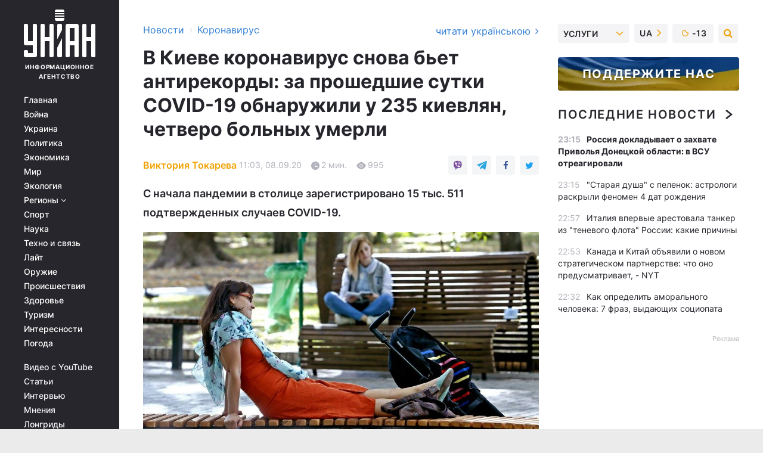

--- FILE ---
content_type: text/html; charset=UTF-8
request_url: https://covid.unian.net/koronavirus-v-kieve-za-proshedshie-sutki-covid-19-obnaruzhili-v-235-kievlyan-chetvero-bolnyh-umerli-novosti-kieva-11138873.html
body_size: 31418
content:
    <!doctype html><html lang="ru"><head><meta charset="utf-8"><meta name="viewport" content="width=device-width, initial-scale=1.0, maximum-scale=2"><title>Коронавирус в Киеве - за прошедшие сутки COVID-19 обнаружили у 235 киевлян, четверо больных умерли</title><meta name="description" content="За прошедшие сутки коронавирус обнаружили у 235 киевлян, четверо заболевших скончались. С начала пандемии в столице зарегистрировано 15 тыс. 511 подтвержденных случаев COVID-19."/><meta name="keywords" content=""/><meta name="theme-color" content="#28282d"><link rel="manifest" href="https://covid.unian.net/manifest.json"><link rel="shortcut icon" href="https://covid.unian.net/favicon.ico"/><meta property="fb:page_id" content="112821225446278"/><meta property="fb:app_id" content="1728296543975266"/><meta name="application-name" content="УНИАН"><meta name="apple-mobile-web-app-title" content="УНИАН"><meta name="apple-itunes-app" content="app-id=840099366, affiliate-data=ct=smartbannerunian"><link rel="mask-icon" href="https://covid.unian.net/images/safari-pinned-tab.svg" color="#28282d"><link rel="apple-touch-icon" href="https://covid.unian.net/images/apple-touch-icon.png"><link rel="apple-touch-icon" sizes="76x76" href="https://covid.unian.net/images/apple-touch-icon-76x76.png"><link rel="apple-touch-icon" sizes="120x120" href="https://covid.unian.net/images/apple-touch-icon-120x120.png"><link rel="apple-touch-icon" sizes="152x152" href="https://covid.unian.net/images/apple-touch-icon-152x152.png"><link rel="apple-touch-icon" sizes="180x180" href="https://covid.unian.net/images/apple-touch-icon-180x180.png"><link rel="preconnect" href="https://get.optad360.io/" crossorigin><link rel="preconnect" href="https://images.unian.net/" crossorigin><link rel="preconnect" href="https://membrana-cdn.media/" crossorigin><link rel="preconnect" href="https://www.googletagmanager.com/" crossorigin><link rel="preconnect" href="https://static.cloudflareinsights.com" crossorigin><link rel="preconnect" href="https://securepubads.g.doubleclick.net" crossorigin><link rel="preconnect" href="https://pagead2.googlesyndication.com/" crossorigin><link rel="dns-prefetch" href="https://i.ytimg.com/"><link rel="dns-prefetch" href="https://1plus1.video/"><link rel="dns-prefetch" href="https://ls.hit.gemius.pl"><link rel="dns-prefetch" href="https://jsc.idealmedia.io/"><link rel="dns-prefetch" href="https://gaua.hit.gemius.pl/"><link rel="dns-prefetch" href="https://cm.g.doubleclick.net/"><link rel="dns-prefetch" href="https://fonts.googleapis.com/"><link rel="dns-prefetch" href="https://ep2.adtrafficquality.google/"><link rel="dns-prefetch" href="https://ep1.adtrafficquality.google/"><meta property="og:image:width" content="620"><meta property="og:image:height" content="324"><meta property="og:image:type" content="image/jpeg"><meta property="og:url" content="https://covid.unian.net/koronavirus-v-kieve-za-proshedshie-sutki-covid-19-obnaruzhili-v-235-kievlyan-chetvero-bolnyh-umerli-novosti-kieva-11138873.html"/><meta property="og:title" content="В Киеве коронавирус снова бьет антирекорды: за прошедшие сутки COVID-19 обнаружили у 235 киевлян, четверо больных умерли"/><meta property="og:description" content="С начала пандемии в столице зарегистрировано 15 тыс. 511 подтвержденных случаев COVID-19."/><meta property="og:type" content="article"/><meta property="og:image" content="https://images.unian.net/photos/2020_08/thumb_files/620_324_1597307250-3357.jpg?1"/><meta property="og:published_time" content="2020-09-08T11:03:00+03:00"><meta property="og:modified_time" content="2020-09-08T11:23:25+03:00"><meta property="og:tag" content="коронавирус в Украине"><meta property="og:section" content="Коронавирус"><meta property="og:author:first_name" content="Виктория"><meta property="og:author:last_name" content="Токарева"><meta name="twitter:card" content="summary_large_image"/><meta name="twitter:site" content="@unian"/><meta name="twitter:title" content="В Киеве коронавирус снова бьет антирекорды: за прошедшие сутки COVID-19 обнаружили у 235 киевлян, четверо больных умерли"/><meta name="twitter:description" content="С начала пандемии в столице зарегистрировано 15 тыс. 511 подтвержденных случаев COVID-19."><meta name="twitter:creator" content="@unian"/><meta name="twitter:image" content="https://images.unian.net/photos/2020_08/thumb_files/1000_545_1597307250-3357.jpg?1"/><meta name="twitter:image:src" content="https://images.unian.net/photos/2020_08/thumb_files/1000_545_1597307250-3357.jpg?1"/><meta name="twitter:domain" content="www.unian.net"/><meta name="robots" content="index, follow, max-image-preview:large"><meta name="telegram:channel" content="@uniannet"><link rel="alternate" href="https://covid.unian.net/koronavirus-v-kieve-za-proshedshie-sutki-covid-19-obnaruzhili-v-235-kievlyan-chetvero-bolnyh-umerli-novosti-kieva-11138873.html"
                  hreflang="ru"><link rel="alternate" href="https://covid.unian.ua/koronavirus-u-kiyevi-minuloji-dobi-covid-19-viyavili-v-235-kiyan-chetvero-hvorih-pomerli-novini-kiyeva-11138876.html"
                  hreflang="uk"><link rel="alternate" href="https://www.unian.info/kyiv/covid-19-in-kyiv-mayor-reports-235-new-covid-19-cases-four-fatalities-in-past-day-news-kyiv-11139068.html"
                  hreflang="en"><script>
        function loadVideoNts(url) {
            var script = document.createElement('script');
            script.async = true;
            script.src = url;
            document.head.appendChild(script);
        }
        function handleIntersection(entries, observer) {
            entries.forEach(function (entry) {
                if (entry.isIntersecting) {
                    var videoWrapper = entry.target;
                    observer.unobserve(videoWrapper);

                    window.notsyCmd = window.notsyCmd || [];
                    window.notsyCmd.push(function () {
                        window.notsyInit({
                            pageVersionAutodetect: true,
                            targeting: [['site_section', 'covid']]
                        });
                    });

                    videoWrapper.setAttribute('data-loaded', 'true');
                    observer.disconnect(); // Припиняємо спостереження, коли блок був досягнутий

                    // Завантажуємо скрипт після досягнення блока
                    loadVideoNts('https://cdn.membrana.media/uni/ym.js');
                }
            });
        }

        var options = {
            root: null,
            rootMargin: '0px',
            threshold: 0.1
        };

        var observerMembr = new IntersectionObserver(handleIntersection, options);

        document.addEventListener('DOMContentLoaded', function () {
            var videoWrapper = document.querySelector('.nts-video-wrapper:not([data-loaded])');
            if (videoWrapper) {
                observerMembr.observe(videoWrapper);
            }
        });

    </script><link rel="alternate" href="https://covid.unian.net/koronavirus-v-kieve-za-proshedshie-sutki-covid-19-obnaruzhili-v-235-kievlyan-chetvero-bolnyh-umerli-novosti-kieva-11138873.html" hreflang="x-default"/><link href="https://covid.unian.net/koronavirus-v-kieve-za-proshedshie-sutki-covid-19-obnaruzhili-v-235-kievlyan-chetvero-bolnyh-umerli-novosti-kieva-amp-11138873.html" rel="amphtml"><link rel="canonical" href="https://covid.unian.net/koronavirus-v-kieve-za-proshedshie-sutki-covid-19-obnaruzhili-v-235-kievlyan-chetvero-bolnyh-umerli-novosti-kieva-11138873.html"><link rel="preload" as="font" type="font/woff" crossorigin="anonymous" href="https://covid.unian.net/build/assets/fonts/Inter/Inter-Bold.woff"><link rel="preload" as="font" type="font/woff" crossorigin="anonymous" href="https://covid.unian.net/build/assets/fonts/Inter/Inter-Medium.woff"><link rel="preload" as="font" type="font/woff" crossorigin="anonymous" href="https://covid.unian.net/build/assets/fonts/Inter/Inter-Regular.woff"><link rel="preload" as="font" type="font/woff" crossorigin="anonymous" href="https://covid.unian.net/build/assets/fonts/Inter/Inter-SemiBold.woff"><style id="top"> *{margin:0;padding:0}body{font-size:14px;line-height:1.5}html{font-family:sans-serif;-ms-text-size-adjust:100%;-webkit-text-size-adjust:100%;-webkit-tap-highlight-color:rgba(0,0,0,0)}[class*=" icon-"],[class^=icon-],html{-webkit-font-smoothing:antialiased}a,img{border:none;outline:none}*{box-sizing:border-box;-webkit-box-sizing:border-box;-moz-box-sizing:border-box}@media (max-width:1184px){.nano-mob>.nano-content-mob{position:absolute;overflow:scroll;overflow-x:hidden;right:0;bottom:0}.nano-mob>.nano-content-mob::-webkit-scrollbar{display:none}.has-scrollbar>.nano-content-mob::-webkit-scrollbar{display:block}.nano-mob>.nano-pane{display:none!important;background:rgba(0,0,0,.25);position:absolute;width:10px;right:0;top:0;bottom:0;visibility:hidden;opacity:.01;-webkit-transition:.2s;-moz-transition:.2s;-o-transition:.2s;transition:.2s;border-radius:5px}.nano-mob>.nano-pane>.nano-slider{display:none;background:#444;position:relative;margin:0 1px;border-radius:3px}}@media (min-width:1185px){.nano-mob>.nano-content{-moz-appearance:none}.hidden-lg{display:none!important}.nano:not(.nano-mob)>.nano-content{position:absolute;overflow:auto;overflow-x:hidden;top:0;right:-12px!important;bottom:0;left:0}}.app-banner{padding:12px 26px 12px 16px;max-width:240px;height:320px;position:relative;margin:0 auto}.app-banner__title{font-weight:700;font-size:24px;line-height:28px;color:#efa205;margin-bottom:8px}.app-banner__text{font-weight:500;font-size:16px;line-height:20px;color:#fff}.app-banner__bottom{position:absolute;bottom:0;display:flex;justify-content:space-between;width:100%;left:0;padding:12px 16px}.app-banner__btn{height:36px;width:calc(50% - 4px);border:2px solid #efa205;border-radius:8px;text-align:center;line-height:30px}</style><link rel="stylesheet" href="https://covid.unian.net/build/post.25f14eadfe90cdfe026eadb8063872ef.css"><style>
        .nts-video {width: 100%; height: calc(100vw / 16 * 9); max-height: 270px; margin: 10px auto; }
        .nts-video-wrapper {max-width: 670px;background: #383842;padding: 8px 16px 16px;border-radius: 4px;margin : 16px 0;overflow: hidden}
        .nts-video-label svg{margin-right: 8px;}
        .nts-video-label {font-weight: 600;font-size: 16px;line-height: 24px;align-self: start;letter-spacing: 0.08em;text-transform: uppercase;color: #B2B2BD;flex-start;align-items: center;
            display: flex;}

        @media (min-width: 1024px) {
            .nts-video {height: 360px; max-height: 360px;    margin-bottom: unset;}
        }
        @media (max-width: 1200px) {


        }

    </style><script type="application/ld+json">{"@context":"https:\/\/schema.org","@type":"ProfilePage","mainEntity":{"@type":"Person","name":"Виктория Токарева","description":"Работает выпускающим редактором новостей информагентства УНИАН с 2004 года.","email":"v.tokareva@1plus1.info","image":"https:\/\/images.unian.net\/photos\/2020_10\/thumb_files\/300_300_1602514197-7915.png","jobTitle":"Выпускающий редактор УНИАН","sameAs":["https:\/\/www.unian.ua\/editor\/viktoriya-tokareva","https:\/\/www.facebook.com\/profile.php?id=100090775071955"],"url":"https:\/\/www.unian.net\/editor\/viktoriya-tokareva"}}</script><script type="application/ld+json">{"@context":"https:\/\/schema.org","@type":"NewsArticle","headline":"В Киеве коронавирус снова бьет антирекорды: за прошедшие сутки COVID-19 обнаружили у 235 киевлян, четверо больных умерли","description":"С начала пандемии в столице зарегистрировано 15 тыс. 511 подтвержденных случаев COVID-19.","articleSection":"Коронавирус","inLanguage":"ru","isAccessibleForFree":true,"datePublished":"2020-09-08T11:03:00+03:00","dateModified":"2020-09-08T11:23:25+03:00","mainEntityOfPage":{"@type":"WebPage","@id":"https:\/\/covid.unian.net\/koronavirus-v-kieve-za-proshedshie-sutki-covid-19-obnaruzhili-v-235-kievlyan-chetvero-bolnyh-umerli-novosti-kieva-11138873.html"},"image":{"@type":"ImageObject","url":"https:\/\/images.unian.net\/photos\/2020_08\/thumb_files\/1200_0_1597307250-3357.jpg"},"publisher":{"@type":"Organization","name":"УНИАН","legalName":"Украинское независимое информационное агентство УНИАН","url":"https:\/\/www.unian.net\/","sameAs":["https:\/\/www.facebook.com\/uniannet\/","https:\/\/www.facebook.com\/UNIAN.ua","https:\/\/www.facebook.com\/unian.ukraine","https:\/\/www.facebook.com\/pogoda.unian\/","https:\/\/www.facebook.com\/devichnikunian\/","https:\/\/www.facebook.com\/starsunian\/","https:\/\/x.com\/unian","https:\/\/t.me\/uniannet","https:\/\/invite.viber.com\/?g2=AQA%2Fnf2OzxyI50pG6plG5XH2%2FokWAnOf0dNcAMevia2uE9z%2FYouMau7DjYf%2B06f1&lang=ru","https:\/\/www.youtube.com\/@unian","https:\/\/www.youtube.com\/@unian_tv","https:\/\/uk.wikipedia.org\/wiki\/%D0%A3%D0%9D%D0%86%D0%90%D0%9D","https:\/\/ru.wikipedia.org\/wiki\/%D0%A3%D0%9D%D0%98%D0%90%D0%9D","https:\/\/www.linkedin.com\/company\/96838031\/"],"foundingDate":1993,"logo":{"@type":"ImageObject","url":"https:\/\/covid.unian.net\/images\/unian_schema.png","width":95,"height":60},"address":{"@type":"PostalAddress","streetAddress":"ул. Кириловская 23","addressLocality":"Киев","postalCode":"01001","addressCountry":"UA"},"contactPoint":{"@type":"ContactPoint","email":"unian.headquoters@unian.net","telephone":"+38-044-498-07-60","contactType":"headquoters","areaServed":"UA","availableLanguage":["uk-UA","ru-UA","en-UA"]}},"author":{"@type":"Person","name":"Виктория Токарева","description":"Работает выпускающим редактором новостей информагентства УНИАН с 2004 года.","email":"v.tokareva@1plus1.info","image":"https:\/\/images.unian.net\/photos\/2020_10\/thumb_files\/300_300_1602514197-7915.png","jobTitle":"Выпускающий редактор УНИАН","sameAs":["https:\/\/www.unian.ua\/editor\/viktoriya-tokareva","https:\/\/www.facebook.com\/profile.php?id=100090775071955"],"url":"https:\/\/www.unian.net\/editor\/viktoriya-tokareva"},"articleBody":"В Киеве снова более 200 новых случаев коронавирусных инфицированных \/ фото УНИАН\r\n\r\n\r\nЗа прошедшие сутки коронавирус обнаружили у&nbsp;235 киевлян, четверо заболевших скончались.\r\n\r\nОб этом Киевский городской председатель Виталий Кличко сообщил в Telegram-канале.\r\n\r\nПо его данным, всего с начала пандемии коронавируса унес жизни 246 киевлян.\r\n\r\nЧитайте также Врач рассказал, почему при коронавирусе&nbsp;назначают антибиотики\r\n\r\nНа сегодня в столице уже 15 тыс. 511 подтвержденных случаев заболевания COVID-19. Заболели 123 женщины в возрасте от 20 до 83 лет, 97 мужчин в возрасте от 18 до 87 лет, 6 девочек в возрасте от 3 до 17 лет и 9 мальчиков в возрасте от 1 года до 17.\r\n\r\nЗаболели, в том числе и 8 медиков.\r\n\r\nВ больницы попали 34 пациента. Остальные - на самоизоляции, под контролем врачей.\r\n\r\nВыздоровели за минувшие сутки 67 человек. Всего коронавирус преодолели 4 тыс. 826 жителей Киева.\r\n\r\nБольше всего случаев заболевания выявили в Деснянском районе - 37, Шевченковском - 35 и Днепровском районе - 30.\r\n\r\n\r\n&quot;Угроза - не призрачная. И предотвратить ее можно только соблюдая необходимые правила безопасности. Не пренебрегайте ими!&quot; - отметил мэр.\r\n\r\n\r\n\r\n\r\nКоронавирус в Украине: данные по состоянию на 8 сентября\r\n\r\n\r\n\tС начала пандемии в Украине зарегистрировано 140 тыс. 479 лабораторно подтвержденных случаев COVID-19, из них 2 тыс. 934 летальных, 63 тыс. 546 пациентов выздоровели. За сутки зафиксировано 2 тыс. 411 новых случаев.\r\n\tМинистерство здравоохранения Украины обновило алгоритм действий для пациентов с подозрением на коронавирусную&nbsp;инфекцию. Куда бежать и кому звонить - читайте на УНИАН.\r\n\t24% украинцев считают вовсе не угрожающей для себя эпидемию&nbsp;коронавируса, и только 14% - очень угрожающей. Об этом свидетельствуют результаты опроса, проведенного социологической группой &quot;Рейтинг&quot;."}</script><script type="application/ld+json">{"@context":"https:\/\/schema.org","@type":"BreadcrumbList","itemListElement":[{"@type":"ListItem","position":1,"item":{"@id":"https:\/\/www.unian.net\/","name":"Новости"}},{"@type":"ListItem","position":2,"item":{"@id":"https:\/\/covid.unian.net\/","name":"Коронавирус"}},{"@type":"ListItem","position":3,"item":{"@id":"https:\/\/covid.unian.net\/koronavirus-v-kieve-za-proshedshie-sutki-covid-19-obnaruzhili-v-235-kievlyan-chetvero-bolnyh-umerli-novosti-kieva-11138873.html","name":"В Киеве коронавирус снова бьет антирекорды: за прошедшие сутки COVID-19 обнаружили у 235 киевлян, четверо больных умерли"}}]}</script><link rel="alternate" type="application/rss+xml" href="https://rss.unian.net/site/gplay_302_rus.rss"/><script type="application/ld+json">{"@context":"https:\/\/schema.org","@type":"SoftwareApplication","name":"УНИАН","operatingSystem":"iOS 13.0 or later","applicationCategory":"BusinessApplication","offers":{"@type":"Offer","price":"0","priceCurrency":"USD"}}</script><script type="application/ld+json">{"@context":"https:\/\/schema.org","@type":"SoftwareApplication","name":"УНИАН","operatingSystem":"ANDROID","applicationCategory":"BusinessApplication","offers":{"@type":"Offer","price":"0","priceCurrency":"USD"}}</script><script type="application/ld+json">{"@context":"https:\/\/schema.org","@type":"Organization","name":"УНИАН","legalName":"Украинское независимое информационное агентство УНИАН","url":"https:\/\/www.unian.net\/","sameAs":["https:\/\/www.facebook.com\/uniannet\/","https:\/\/www.facebook.com\/UNIAN.ua","https:\/\/www.facebook.com\/unian.ukraine","https:\/\/www.facebook.com\/pogoda.unian\/","https:\/\/www.facebook.com\/devichnikunian\/","https:\/\/www.facebook.com\/starsunian\/","https:\/\/x.com\/unian","https:\/\/t.me\/uniannet","https:\/\/invite.viber.com\/?g2=AQA%2Fnf2OzxyI50pG6plG5XH2%2FokWAnOf0dNcAMevia2uE9z%2FYouMau7DjYf%2B06f1&lang=ru","https:\/\/www.youtube.com\/@unian","https:\/\/www.youtube.com\/@unian_tv","https:\/\/uk.wikipedia.org\/wiki\/%D0%A3%D0%9D%D0%86%D0%90%D0%9D","https:\/\/ru.wikipedia.org\/wiki\/%D0%A3%D0%9D%D0%98%D0%90%D0%9D","https:\/\/www.linkedin.com\/company\/96838031\/"],"foundingDate":1993,"logo":{"@type":"ImageObject","url":"https:\/\/covid.unian.net\/images\/unian_schema.png","width":95,"height":60},"address":{"@type":"PostalAddress","streetAddress":"ул. Кириловская 23","addressLocality":"Киев","postalCode":"01001","addressCountry":"UA"},"contactPoint":{"@type":"ContactPoint","email":"unian.headquoters@unian.net","telephone":"+38-044-498-07-60","contactType":"headquoters","areaServed":"UA","availableLanguage":["uk-UA","ru-UA","en-UA"]}}</script><script type="application/ld+json">{"@context":"https:\/\/schema.org","@type":"NewsMediaOrganization","name":"УНИАН","legalName":"Украинское независимое информационное агентство УНИАН","url":"https:\/\/www.unian.net\/","sameAs":["https:\/\/www.facebook.com\/uniannet\/","https:\/\/www.facebook.com\/UNIAN.ua","https:\/\/www.facebook.com\/unian.ukraine","https:\/\/www.facebook.com\/pogoda.unian\/","https:\/\/www.facebook.com\/devichnikunian\/","https:\/\/www.facebook.com\/starsunian\/","https:\/\/x.com\/unian","https:\/\/t.me\/uniannet","https:\/\/invite.viber.com\/?g2=AQA%2Fnf2OzxyI50pG6plG5XH2%2FokWAnOf0dNcAMevia2uE9z%2FYouMau7DjYf%2B06f1&lang=ru","https:\/\/www.youtube.com\/@unian","https:\/\/www.youtube.com\/@unian_tv","https:\/\/uk.wikipedia.org\/wiki\/%D0%A3%D0%9D%D0%86%D0%90%D0%9D","https:\/\/ru.wikipedia.org\/wiki\/%D0%A3%D0%9D%D0%98%D0%90%D0%9D","https:\/\/www.linkedin.com\/company\/96838031\/"],"foundingDate":1993,"logo":{"@type":"ImageObject","url":"https:\/\/covid.unian.net\/images\/unian_schema.png","width":95,"height":60},"address":{"@type":"PostalAddress","streetAddress":"ул. Кириловская 23","addressLocality":"Киев","postalCode":"01001","addressCountry":"UA"},"contactPoint":{"@type":"ContactPoint","email":"unian.headquoters@unian.net","telephone":"+38-044-498-07-60","contactType":"headquoters","areaServed":"UA","availableLanguage":["uk-UA","ru-UA","en-UA"]}}</script><script type="application/ld+json">{"@context":"https:\/\/schema.org","@type":"WebSite","name":"Украинское независимое информационное агентство УНИАН","alternateName":"УНИАН","url":"https:\/\/www.unian.net\/","potentialAction":{"@type":"SearchAction","target":"https:\/\/www.unian.net\/search?q={search_term_string}","query-input":"required name=search_term_string"},"author":{"@type":"NewsMediaOrganization","name":"УНИАН","legalName":"Украинское независимое информационное агентство УНИАН","url":"https:\/\/www.unian.net\/","sameAs":["https:\/\/www.facebook.com\/uniannet\/","https:\/\/www.facebook.com\/UNIAN.ua","https:\/\/www.facebook.com\/unian.ukraine","https:\/\/www.facebook.com\/pogoda.unian\/","https:\/\/www.facebook.com\/devichnikunian\/","https:\/\/www.facebook.com\/starsunian\/","https:\/\/x.com\/unian","https:\/\/t.me\/uniannet","https:\/\/invite.viber.com\/?g2=AQA%2Fnf2OzxyI50pG6plG5XH2%2FokWAnOf0dNcAMevia2uE9z%2FYouMau7DjYf%2B06f1&lang=ru","https:\/\/www.youtube.com\/@unian","https:\/\/www.youtube.com\/@unian_tv","https:\/\/uk.wikipedia.org\/wiki\/%D0%A3%D0%9D%D0%86%D0%90%D0%9D","https:\/\/ru.wikipedia.org\/wiki\/%D0%A3%D0%9D%D0%98%D0%90%D0%9D","https:\/\/www.linkedin.com\/company\/96838031\/"],"foundingDate":1993,"logo":{"@type":"ImageObject","url":"https:\/\/covid.unian.net\/images\/unian_schema.png","width":95,"height":60},"address":{"@type":"PostalAddress","streetAddress":"ул. Кириловская 23","addressLocality":"Киев","postalCode":"01001","addressCountry":"UA"},"contactPoint":{"@type":"ContactPoint","email":"unian.headquoters@unian.net","telephone":"+38-044-498-07-60","contactType":"headquoters","areaServed":"UA","availableLanguage":["uk-UA","ru-UA","en-UA"]}},"creator":{"@type":"NewsMediaOrganization","name":"УНИАН","legalName":"Украинское независимое информационное агентство УНИАН","url":"https:\/\/www.unian.net\/","sameAs":["https:\/\/www.facebook.com\/uniannet\/","https:\/\/www.facebook.com\/UNIAN.ua","https:\/\/www.facebook.com\/unian.ukraine","https:\/\/www.facebook.com\/pogoda.unian\/","https:\/\/www.facebook.com\/devichnikunian\/","https:\/\/www.facebook.com\/starsunian\/","https:\/\/x.com\/unian","https:\/\/t.me\/uniannet","https:\/\/invite.viber.com\/?g2=AQA%2Fnf2OzxyI50pG6plG5XH2%2FokWAnOf0dNcAMevia2uE9z%2FYouMau7DjYf%2B06f1&lang=ru","https:\/\/www.youtube.com\/@unian","https:\/\/www.youtube.com\/@unian_tv","https:\/\/uk.wikipedia.org\/wiki\/%D0%A3%D0%9D%D0%86%D0%90%D0%9D","https:\/\/ru.wikipedia.org\/wiki\/%D0%A3%D0%9D%D0%98%D0%90%D0%9D","https:\/\/www.linkedin.com\/company\/96838031\/"],"foundingDate":1993,"logo":{"@type":"ImageObject","url":"https:\/\/covid.unian.net\/images\/unian_schema.png","width":95,"height":60},"address":{"@type":"PostalAddress","streetAddress":"ул. Кириловская 23","addressLocality":"Киев","postalCode":"01001","addressCountry":"UA"},"contactPoint":{"@type":"ContactPoint","email":"unian.headquoters@unian.net","telephone":"+38-044-498-07-60","contactType":"headquoters","areaServed":"UA","availableLanguage":["uk-UA","ru-UA","en-UA"]}},"publisher":{"@type":"NewsMediaOrganization","name":"УНИАН","legalName":"Украинское независимое информационное агентство УНИАН","url":"https:\/\/www.unian.net\/","sameAs":["https:\/\/www.facebook.com\/uniannet\/","https:\/\/www.facebook.com\/UNIAN.ua","https:\/\/www.facebook.com\/unian.ukraine","https:\/\/www.facebook.com\/pogoda.unian\/","https:\/\/www.facebook.com\/devichnikunian\/","https:\/\/www.facebook.com\/starsunian\/","https:\/\/x.com\/unian","https:\/\/t.me\/uniannet","https:\/\/invite.viber.com\/?g2=AQA%2Fnf2OzxyI50pG6plG5XH2%2FokWAnOf0dNcAMevia2uE9z%2FYouMau7DjYf%2B06f1&lang=ru","https:\/\/www.youtube.com\/@unian","https:\/\/www.youtube.com\/@unian_tv","https:\/\/uk.wikipedia.org\/wiki\/%D0%A3%D0%9D%D0%86%D0%90%D0%9D","https:\/\/ru.wikipedia.org\/wiki\/%D0%A3%D0%9D%D0%98%D0%90%D0%9D","https:\/\/www.linkedin.com\/company\/96838031\/"],"foundingDate":1993,"logo":{"@type":"ImageObject","url":"https:\/\/covid.unian.net\/images\/unian_schema.png","width":95,"height":60},"address":{"@type":"PostalAddress","streetAddress":"ул. Кириловская 23","addressLocality":"Киев","postalCode":"01001","addressCountry":"UA"},"contactPoint":{"@type":"ContactPoint","email":"unian.headquoters@unian.net","telephone":"+38-044-498-07-60","contactType":"headquoters","areaServed":"UA","availableLanguage":["uk-UA","ru-UA","en-UA"]}},"datePublished":"2026-01-17T23:34:32+02:00","dateModified":"2026-01-17T23:34:32+02:00","inLanguage":"ru"}</script><link href="https://www.googletagmanager.com/gtag/js?id=G-TECJ2YKWSJ" rel="preload" as="script"><script async src="https://www.googletagmanager.com/gtag/js?id=G-TECJ2YKWSJ"></script><script>window.dataLayer = window.dataLayer || [];function gtag(){dataLayer.push(arguments);}gtag('js', new Date());gtag('config', 'G-TECJ2YKWSJ');</script><script>(function(w,d,s,l,i){w[l]=w[l]||[];w[l].push({'gtm.start':new Date().getTime(),event:'gtm.js'});var f=d.getElementsByTagName(s)[0],j=d.createElement(s),dl=l!='dataLayer'?'&l='+l:'';j.async=true;j.src='https://www.googletagmanager.com/gtm.js?id='+i+dl;f.parentNode.insertBefore(j,f);})(window,document,'script','dataLayer','GTM-N24V2BL');</script></head><body class="home" data-infinite-scroll=""><div id="page_content" class="container main-wrap" data-page="1" data-page-max="50"><div class="main-column row m-0"><div class="col-lg-2 col-sm-12 prl0"><div class="main-menu"><div class="main-menu__content nano"><div class="nano-content"><div class="inside-nano-content"><a href="javascript:void(0);" id="trigger" class="menu-trigger hidden-lg" aria-label="menu"></a><div class="main-menu__logo"><a href="https://www.unian.net/"><img src="https://covid.unian.net/images/unian-logo.svg" alt="Информационное агентство" width="120" height="80"/><div class="main-menu__logo-text">Информационное агентство</div></a></div><div class="hidden-lg main-menu__search"><div class="header-search__toggle hidden-lg" style="width: 15px; height: 19px"><i class="fa fa-search"></i></div><form method="GET" action="https://www.unian.net/search" class="header-search__form disactive"><div class="header-search__close hidden-lg">+</div><input type="text" name="q" aria-label="search" class="header-search__input" placeholder=" "/><input type="hidden" name="token" value="1367208012"/><button type="submit" class="header-search__button" aria-label="search"><i class="fa fa-search"></i></button></form></div><nav class="main-menu__nav mp-menu nano nano-mob" id="mp-menu"><div class="main-menu__close hidden-lg">+</div><div class="nano-content nano-content-mob"><div class="mp-level main-menu__list"><ul><li class="main-menu__item"><a href="https://www.unian.net/">Главная</a></li><li class="main-menu__item"><a href="https://www.unian.net/war">Война</a></li><li class="main-menu__item"><a href="https://www.unian.net/society">Украина</a></li><li class="main-menu__item"><a href="https://www.unian.net/politics">Политика</a></li><li class="main-menu__item"><a href="https://www.unian.net/economics">Экономика</a></li><li class="main-menu__item"><a href="https://www.unian.net/world">Мир</a></li><li class="main-menu__item"><a href="https://www.unian.net/ecology">Экология</a></li><li class="main-menu__item has-submenu"><a href="javascript:void(0);">Регионы <i class="fa fa-angle-down"></i></a><div class="sub-level main-menu__sub-list"><ul><li><a href="https://www.unian.net/kyiv">Киев</a></li><li><a href="https://www.unian.net/lvov">Львов</a></li><li><a href="https://www.unian.net/dnepropetrovsk">Днепр</a></li><li><a href="https://www.unian.net/kharkiv">Харьков</a></li><li><a href="https://www.unian.net/odessa">Одесса</a></li></ul></div></li><li class="main-menu__item"><a href="https://sport.unian.net/">Спорт</a></li><li class="main-menu__item"><a href="https://www.unian.net/science">Наука</a></li><li class="main-menu__item"><a href="https://www.unian.net/techno">Техно и связь</a></li><li class="main-menu__item"><a href="https://www.unian.net/lite">Лайт</a></li><li class="main-menu__item"><a href="https://www.unian.net/weapons">Оружие</a></li><li class="main-menu__item"><a href="https://www.unian.net/incidents">Происшествия</a></li><li class="main-menu__item"><a href="https://health.unian.net/">Здоровье</a></li><li class="main-menu__item"><a href="https://www.unian.net/tourism">Туризм</a></li><li class="main-menu__item"><a href="https://www.unian.net/curiosities">Интересности</a></li><li class="main-menu__item"><a href="https://pogoda.unian.net">Погода</a></li></ul></div><div class="main-menu__services main-menu__list"><ul><li class="main-menu__item"><a href="https://covid.unian.net/video-youtube">Видео с YouTube</a></li><li class="main-menu__item"><a href="https://www.unian.net/detail/publications">Статьи</a></li><li class="main-menu__item"><a href="https://www.unian.net/detail/interviews">Интервью</a></li><li class="main-menu__item"><a href="https://www.unian.net/detail/opinions">Мнения</a></li><li class="main-menu__item"><a href="https://www.unian.net/longrids">Лонгриды</a></li><li class="main-menu__item hidden-lg"><a href="https://www.unian.net/static/press/live">Пресс-центр</a></li><li class="main-menu__item has-submenu hidden-lg"><a href="javascript:void(0);">Услуги<i class="fa fa-angle-down"></i></a><div class="sub-level main-menu__sub-list"><ul><li><a href="https://www.unian.net/static/advertising/advert">Реклама на сайте</a></li><li><a href="https://www.unian.net/static/press/about">Пресс-центр</a></li><li><a href="https://photo.unian.net/">Фотобанк</a></li><li><a href="https://www.unian.net/static/monitoring/about">Мониторинг СМИ</a></li><li><a href="https://www.unian.net/static/subscription/products">Подписка на новости</a></li></ul></div></li></ul></div><div class="main-menu__services main-menu__list"><ul><li class="main-menu__item"><a href="https://www.unian.net/news/archive">Архив</a></li><li class="main-menu__item "><a href="https://www.unian.net/vacancy">Вакансии</a></li><li class="main-menu__item"><a href="https://www.unian.net/static/contacts">Контакты</a></li></ul></div></div></nav></div></div></div><div id="M473096ScriptRootC1436947" class="ideal-story" data-attribute="https://jsc.idealmedia.io/u/n/unian.net.1436947.js"></div></div></div><div class="col-lg-10 col-sm-12"><div class=" hot-news--negative"  ></div><div  class="running-line--negative"></div><div class="content-column"
											><div id="block_left_column_content" class="left-column sm-w-100"
																					 data-ajax-url="https://covid.unian.net/koronavirus-v-kieve-za-proshedshie-sutki-covid-19-obnaruzhili-v-235-kievlyan-chetvero-bolnyh-umerli-novosti-kieva-11138873.html"
																	><div class=" infinity-item"
         data-url="https://covid.unian.net/koronavirus-v-kieve-za-proshedshie-sutki-covid-19-obnaruzhili-v-235-kievlyan-chetvero-bolnyh-umerli-novosti-kieva-11138873.html"
         data-title="Коронавирус в Киеве - за прошедшие сутки COVID-19 обнаружили у 235 киевлян, четверо больных умерли"
         data-io-article-url="https://covid.unian.net/koronavirus-v-kieve-za-proshedshie-sutki-covid-19-obnaruzhili-v-235-kievlyan-chetvero-bolnyh-umerli-novosti-kieva-11138873.html"
         data-prev-url="https://covid.unian.net/"
    ><div class="article "><div class="top-bredcr "><div class="breadcrumbs"><ol vocab="https://schema.org/" typeof="BreadcrumbList"><li property="itemListElement" typeof="ListItem"><a property="item" typeof="WebPage"
               href="//www.unian.net/detail/all_news"><span
                        property="name">  Новости</span></a><meta property="position" content="1"></li><li><span>›</span></li><li property="itemListElement" typeof="ListItem"><a property="item" typeof="WebPage"
                   href="https://covid.unian.net/"><span
                            property="name">  Коронавирус</span></a><meta property="position" content="2"></li></ol></div><a href="https://covid.unian.ua/koronavirus-u-kiyevi-minuloji-dobi-covid-19-viyavili-v-235-kiyan-chetvero-hvorih-pomerli-novini-kiyeva-11138876.html" rel="alternate" hreflang="uk" class="other-lang ">
                                   читати українською
                                                                <i class="fa fa-angle-right"></i></a></div><h1>В Киеве коронавирус снова бьет антирекорды: за прошедшие сутки COVID-19 обнаружили у 235 киевлян, четверо больных умерли</h1><div class="article__info    "><div><p class="article__author--bottom    "><a href="https://www.unian.net/editor/viktoriya-tokareva" class="article__author-name">
                                                                                                                                        Виктория Токарева
                                                            </a></p><div class="article__info-item time ">11:03, 08.09.20</div><span class="article__info-item comments"><i class="unian-read"></i>
                                2 мин.
                            </span><span class="article__info-item views"><i class="unian-eye"></i><span id="js-views-11138873"></span><script>
    function CreateRequest() {
        var Request = false;

        if (window.XMLHttpRequest) {
            //Gecko-совместимые браузеры, Safari, Konqueror
            Request = new XMLHttpRequest();
        } else if (window.ActiveXObject) {
            //Internet explorer
            try {
                Request = new ActiveXObject("Microsoft.XMLHTTP");
            } catch (CatchException) {
                Request = new ActiveXObject("Msxml2.XMLHTTP");
            }
        }

        if (!Request) {
            return null;
        }

        return Request;
    }

    /*
        Функция посылки запроса к файлу на сервере
        r_method  - тип запроса: GET или POST
        r_path    - путь к файлу
        r_args    - аргументы вида a=1&b=2&c=3...
        r_handler - функция-обработчик ответа от сервера
    */
    function SendRequest(r_method, r_path, r_args, r_handler) {
        //Создаём запрос
        var Request = CreateRequest();

        //Проверяем существование запроса еще раз
        if (!Request) {
            return;
        }

        //Назначаем пользовательский обработчик
        Request.onreadystatechange = function() {
            //Если обмен данными завершен
            if (Request.readyState == 4) {
                if (Request.status == 200) {
                    //Передаем управление обработчику пользователя
                    r_handler(Request);
                }
            }
        }

        //Проверяем, если требуется сделать GET-запрос
        if (r_method.toLowerCase() == "get" && r_args.length > 0)
            r_path += "?" + r_args;

        //Инициализируем соединение
        Request.open(r_method, r_path, true);

        if (r_method.toLowerCase() == "post") {
            //Если это POST-запрос

            //Устанавливаем заголовок
            Request.setRequestHeader("Content-Type","application/x-www-form-urlencoded; charset=utf-8");
            //Посылаем запрос
            Request.send(r_args);
        } else {
            //Если это GET-запрос
            Request.responseType = 'json';
            //Посылаем нуль-запрос
            Request.send(null);
        }
    }

    //Создаем функцию обработчик
    var Handler = function(Request) {
        document.getElementById("js-views-11138873").innerHTML = ' ' + Request.response.views;
    }

    //Отправляем запрос
    SendRequest("GET", '/ajax/views/11138873', "", Handler);
</script></span></div><div class="article-shares " data-url="https://covid.unian.net/koronavirus-v-kieve-za-proshedshie-sutki-covid-19-obnaruzhili-v-235-kievlyan-chetvero-bolnyh-umerli-novosti-kieva-11138873.html"><div class="social-likes"><a href="viber://forward?text=https://covid.unian.net/koronavirus-v-kieve-za-proshedshie-sutki-covid-19-obnaruzhili-v-235-kievlyan-chetvero-bolnyh-umerli-novosti-kieva-11138873.html" class="vb" rel="nofollow noopener"><i class="unian-viber"></i></a><a href="https://telegram.me/share/url?url=https://covid.unian.net/koronavirus-v-kieve-za-proshedshie-sutki-covid-19-obnaruzhili-v-235-kievlyan-chetvero-bolnyh-umerli-novosti-kieva-11138873.html" class="tg" rel="nofollow noopener"><i class="unian-telegramm"></i></a><a href="https://www.facebook.com/sharer.php?u=https://covid.unian.net/koronavirus-v-kieve-za-proshedshie-sutki-covid-19-obnaruzhili-v-235-kievlyan-chetvero-bolnyh-umerli-novosti-kieva-11138873.html" class="fb" rel="nofollow noopener"><i class="fa fa-facebook"></i></a><a href="https://twitter.com/share?&url=https://covid.unian.net/koronavirus-v-kieve-za-proshedshie-sutki-covid-19-obnaruzhili-v-235-kievlyan-chetvero-bolnyh-umerli-novosti-kieva-11138873.html&text=В Киеве коронавирус снова бьет антирекорды: за прошедшие сутки COVID-19 обнаружили у 235 киевлян, четверо больных умерли" class="tw" rel="nofollow noopener"><i class="fa fa-twitter"></i></a></div></div></div><p class="article__like-h2">С начала пандемии в столице зарегистрировано 15 тыс. 511 подтвержденных случаев COVID-19.</p><div class="article-text  "><div class="photo_block"><img alt="В Киеве снова более 200 новых случаев коронавирусных инфицированных / фото УНИАН" data-height="751" data-width="1200" src="[data-uri]" title="В Киеве снова более 200 новых случаев коронавирусных инфицированных / фото УНИАН" width="774" height="484" data-src="https://images.unian.net/photos/2020_08/1597307250-3357.jpg?0.3894544321157747" class="lazy"><div class="subscribe_photo_text">В Киеве снова более 200 новых случаев коронавирусных инфицированных / фото УНИАН</div></div><p>За прошедшие сутки коронавирус обнаружили у 235 киевлян, четверо заболевших скончались.</p><p>Об этом Киевский городской председатель Виталий Кличко сообщил в <a href="https://t.me/vitaliy_klitschko/628" target="_blank" rel="nofollow noopener">Telegram-канале</a>.</p><p>По его данным, всего с начала пандемии коронавируса унес жизни 246 киевлян.</p><div><div class="nts-video-wrapper"><div class="nts-video-label"><svg xmlns="http://www.w3.org/2000/svg" width="24" height="24" viewbox="0 0 24 24" fill="none"><path d="M17 12L9 16L9 8L17 12Z" fill="#B2B2BD"></path><rect x="0.5" y="0.5" width="23" height="23" rx="11.5" stroke="#B2B2BD"></rect></svg>Видео дня</div><div class="nts-video UNI_VIDEO"></div></div></div><p><a target="_blank" class="read-also" data-src="https://images.unian.net/photos/2020_04/thumb_files/205_205_1588271861-4170.jpg" href="https://covid.unian.net/chem-lechat-koronavirus-pochemu-pri-koronaviruse-naznachayut-antibiotiki-11137847.html?utm_source=unian&amp;utm_medium=related_news&amp;utm_campaign=related_news_in_post"><span class="read-also-text">Читайте также</span><span class="read-also-info">Врач рассказал, почему при коронавирусе назначают антибиотики</span></a></p><p>На сегодня в столице уже 15 тыс. 511 подтвержденных случаев заболевания COVID-19. Заболели 123 женщины в возрасте от 20 до 83 лет, 97 мужчин в возрасте от 18 до 87 лет, 6 девочек в возрасте от 3 до 17 лет и 9 мальчиков в возрасте от 1 года до 17.</p><p>Заболели, в том числе и 8 медиков.</p><p>В больницы попали 34 пациента. Остальные - на самоизоляции, под контролем врачей.</p><p>Выздоровели за минувшие сутки 67 человек. Всего коронавирус преодолели 4 тыс. 826 жителей Киева.</p><p>Больше всего случаев заболевания выявили в Деснянском районе - 37, Шевченковском - 35 и Днепровском районе - 30.</p><blockquote><p>"Угроза - не призрачная. И предотвратить ее можно только соблюдая необходимые правила безопасности. Не пренебрегайте ими!" - отметил мэр.</p></blockquote><div class="photo_block"><img alt="В Киеве коронавирус снова бьет антирекорды: за прошедшие сутки COVID-19 обнаружили у 235 киевлян, четверо больных умерли" data-height="859" data-width="1200" src="[data-uri]" title="В Киеве коронавирус снова бьет антирекорды: за прошедшие сутки COVID-19 обнаружили у 235 киевлян, четверо больных умерли" width="774" height="554" data-src="https://images.unian.net/photos/2020_09/1599552134-1793.jpg?0.08518597147509555" class="lazy"></div><h2>Коронавирус в Украине: данные по состоянию на 8 сентября</h2><ul><li>С начала пандемии <a data-src="https://images.unian.net/photos/2020_08/thumb_files/205_205_1596294705-9447.jpg" href="https://covid.unian.net/koronavirus-v-ukraine-za-sutki-kolichestvo-novyh-sluchaev-covid-19-vyroslo-na-2411-chelovek-v-celom-uzhe-zarazilis-bolee-140-tysyach-11138726.html?utm_source=unian&amp;utm_medium=read_more_news&amp;utm_campaign=read_more_news_in_post" target="_blank">в Украине зарегистрировано 140 тыс. 479 лабораторно</a> подтвержденных случаев COVID-19, из них 2 тыс. 934 летальных, 63 тыс. 546 пациентов выздоровели. За сутки зафиксировано 2 тыс. 411 новых случаев.</li><li>Министерство здравоохранения Украины <a data-src="https://images.unian.net/photos/2020_08/thumb_files/205_205_1597051486-2025.jpg" href="https://covid.unian.net/chto-delat-esli-podozrevaete-koronavirus-v-minzdrave-razrabotali-novyy-algoritm-deystviya-pri-podozrenii-na-koronavirus-11138159.html?utm_source=unian&amp;utm_medium=read_more_news&amp;utm_campaign=read_more_news_in_post" target="_blank">обновило алгоритм действий для пациентов с подозрением на коронавирусную</a> инфекцию. Куда бежать и кому звонить - читайте на УНИАН.</li><li>24% украинцев считают вовсе не угрожающей для себя <a data-src="https://images.unian.net/photos/2020_07/thumb_files/205_205_1596176276-1019.jpg" href="https://covid.unian.net/koronavirus-v-ukraine-24-ukraincev-schitayut-sovsem-ne-ugrozhayushchey-dlya-sebya-epidemiyu-koronavirusa-opros-11137937.html?utm_source=unian&amp;utm_medium=read_more_news&amp;utm_campaign=read_more_news_in_post" target="_blank">эпидемию коронавируса</a>, и только 14% - очень угрожающей. Об этом свидетельствуют результаты опроса, проведенного социологической группой "Рейтинг".</li></ul></div><div class="article__tags "><a href="https://www.unian.net/tag/novosti-kieva" data-gtm-click data-gtm-action="Click"
                                       data-gtm-type="Tags" data-gtm-text="Новости Киева"
                                       class="article__tag  ">Новости Киева</a><a href="https://www.unian.net/tag/koronavirus-v-ukraine" data-gtm-click data-gtm-action="Click"
                                       data-gtm-type="Tags" data-gtm-text="коронавирус в Украине"
                                       class="article__tag  ">коронавирус в Украине</a><a href="https://www.unian.net/pogoda/85486-kiev" class="publication__tag article__tag">погода в Киеве</a></div><a href="https://donate.unian.net" class="support-post"><span class="support-post__text">Помогите проекту</span><span class="support-post__btn">Поддержите нас</span></a><div class="article-bottom  "><div class="social-btn-bottom"><a href="https://t.me/uniannet" class="social-btn-bottom__item tg"
       target="_blank" rel="nofollow noopener"><i class="unian-telegramm"></i><span>Читать УНИАН в Telegram</span></a><a href="https://www.facebook.com/UNIAN.net" class="social-btn-bottom__item fb"
       target="_blank" rel="nofollow noopener"><i class="unian-fb"></i><span>Читать УНИАН в Facebook</span></a></div></div><div class="partner-news margin-top-20"     style="height: 520px"  ><div class="title-without-border black">
    Новости партнеров
</div><div class="  article-bottom-gallery-slider"><iframe data-src="/content/li-987-rus.html" style="width:100%" loading="lazy" class="partners-iframe"
                height="470" frameborder="0" scrolling="no" title="partners news"></iframe></div></div></div></div></div><div id="block_right_column_content" class="right-column newsfeed  d-none d-md-block"

																							><div class="tools"><div class="dropdown tools__dropdown tools__item"><a href="javascript:void(0);" class="dropdown-toggle">
            Услуги
            <i class="fa fa-angle-down"></i></a><div class="dropdown-menu"><a class="dropdown__item" href="https://www.unian.net/static/advertising/advert">Реклама</a><a class="dropdown__item" href="https://www.unian.net/static/press/about">Пресс-центр</a><a class="dropdown__item" href="https://photo.unian.net/">Фотобанк</a><a class="dropdown__item" href="https://www.unian.net/static/monitoring/about">Мониторинг</a></div></div><div class="tools__item"><a href="https://covid.unian.ua/koronavirus-u-kiyevi-minuloji-dobi-covid-19-viyavili-v-235-kiyan-chetvero-hvorih-pomerli-novini-kiyeva-11138876.html" class="tools__link"><span>
                                     UA
                             </span><i class="fa fa-angle-right"></i></a></div><div class="tools__item" style="width: 69px; justify-content: center"><a               href="https://pogoda.unian.net"
              class="tools__link" id="unian_weather_widget"><i class="fa fa-sun-o mr-1"></i><div></div></a></div><div class="tools__item tools-search"><div class="tools-search__toggle"><i class="fa fa-search"></i></div><form method="GET" action="https://www.unian.net/search" class="tools-search__form"><input type="text" name="q" aria-label="search" class="tools-search__input" placeholder=" " maxlength="20"/><input type="hidden" name="token" value="1690766581"/><button type="submit" class="tools-search__button" aria-label="search"><i class="fa fa-search"></i></button></form></div></div><a href="https://donate.unian.net  " class="support-unian">
            Поддержите нас
        </a><!-- Block all_news start --><div  data-vr-zone="all_right_news" class="block-base ajax-block-container"><section class="newsfeed-column"><a href="https://www.unian.net/detail/all_news" class="title-bordered">
        

                                                                                Последние новости
                                                            <i class="unian-arrow-more"></i></a><div
                                             data-block-ajax-url="https://www.unian.net/ajax/all_news?page_route=news_post"
                data-ajax-page="1"
                data-ajax-limit="75"
                data-counter=""
                    ><ul class="newsfeed__list "><li class="newsfeed__item strong"><span class="newsfeed__time">23:15</span><h3 class="newsfeed__link"><a href="https://www.unian.net/war/voyna-v-ukraine-v-vsu-otreagirovali-na-zayavleniya-rf-o-zahvate-privolya-13258584.html"  data-vr-contentbox="news_0">Россия докладывает о захвате Приволья Донецкой области: в ВСУ отреагировали</a></h3></li><li class="newsfeed__item"><span class="newsfeed__time">23:15</span><h3 class="newsfeed__link"><a href="https://www.unian.net/curiosities/staraya-dusha-s-pelenok-astrologi-raskryli-fenomen-4-dat-rozhdeniya-13258296.html"  data-vr-contentbox="news_1">"Старая душа" с пеленок: астрологи раскрыли феномен 4 дат рождения</a></h3></li><li class="newsfeed__item"><span class="newsfeed__time">22:57</span><h3 class="newsfeed__link"><a href="https://www.unian.net/world/sankcii-protiv-rossii-italiya-vpervye-arestovala-tanker-tenevogo-flota-obviniv-ego-v-obhode-sankciy-13258578.html"  data-vr-contentbox="news_2">Италия впервые арестовала танкер из "теневого флота" России: какие причины</a></h3></li><li class="newsfeed__item"><span class="newsfeed__time">22:53</span><h3 class="newsfeed__link"><a href="https://www.unian.net/world/kitay-i-kanada-obyavili-o-strategicheskom-partnerstve-chto-predusmatrivaet-soglashenie-13258572.html"  data-vr-contentbox="news_3">Канада и Китай объявили о новом стратегическом партнерстве: что оно предусматривает, - NYT</a></h3></li><li class="newsfeed__item"><span class="newsfeed__time">22:32</span><h3 class="newsfeed__link"><a href="https://www.unian.net/curiosities/kak-opredelit-amoralnogo-cheloveka-7-fraz-vydayushchih-sociopata-13258257.html"  data-vr-contentbox="news_4">Как определить аморального человека: 7 фраз, выдающих социопата</a></h3></li><li class="newsfeed__banner banner-fb"><span class="newsfeed__ad">Реклама</span><div class="bnr-block__bnr" style="height: 600px; overflow:hidden;"><!-- Banner UDF1 () start. --><div data-banner="[https://images.unian.net/photos/2021_04/1619793683-7224.png]" data-banner-link="[https://www.unian.net/pogoda/]" data-ad="/82479101/Unian.net_/UDF1_300x600" data-type="bnr" data-size="[[300, 600]]"></div><ins class="staticpubads89354" data-sizes-desktop="300x600" data-slot="14" data-type_oa="GDF1"></ins><!-- Banner UDF1 () end. --></div></li><li class="newsfeed__item strong"><span class="newsfeed__time">22:17</span><h3 class="newsfeed__link"><a href="https://www.unian.net/war/voyna-v-ukraine-sinyegubov-pokazal-uzhasnye-posledstviya-udarov-po-harkovu-i-oblasti-novosti-harkova-13258566.html"  data-vr-contentbox="news_5">Россия почти весь день бьет по энергетике Харьковщины: в ОВА показали ужасные последствия (фото)</a></h3></li><li class="newsfeed__item strong"><span class="newsfeed__time">22:02</span><h3 class="newsfeed__link"><a href="https://www.unian.net/economics/energetics/otklyuchenie-sveta-v-voskresene-18-yanvarya-svet-budut-otklyuchat-po-pochasovym-grafikam-novosti-lvova-13258452.html"  data-vr-contentbox="news_6"><span class="blue-marker">обновлено</span>В воскресенье действуют графики почасовых отключений: когда не будет света 18 января</a></h3></li><li class="newsfeed__item"><span class="newsfeed__time">21:51</span><h3 class="newsfeed__link"><a href="https://www.unian.net/war/voyna-v-ukraine-rossiyane-perebrasyvayut-desantnikov-na-dva-napravleniya-fronta-13258545.html"  data-vr-contentbox="news_7">Оккупанты начали перебрасывать десантников на два направления фронта, - Волошин</a></h3></li><li class="newsfeed__item d-flex align-items-center w-100"><div class="newsfeed__time newsfeed__tg"><svg xmlns="http://www.w3.org/2000/svg" width="20" height="16" viewBox="0 0 20 16" fill="none"><path fill-rule="evenodd" clip-rule="evenodd" d="M1.36937 6.90067C6.73698 4.64981 10.3103 3.15417 12.1046 2.42856C17.2115 0.370208 18.285 0.0148083 18.9751 0C19.1285 0 19.4659 0.0296168 19.6959 0.207316C19.8799 0.355399 19.926 0.547908 19.9566 0.695991C19.9873 0.844074 20.018 1.15505 19.9873 1.39198C19.7112 4.20556 18.515 11.0322 17.9016 14.1715C17.6409 15.5043 17.1348 15.9485 16.644 15.993C15.5705 16.0818 14.7577 15.3118 13.7302 14.6602C12.1046 13.6384 11.1998 13.0017 9.62015 11.9947C7.79516 10.8397 8.97604 10.2029 10.0189 9.16634C10.2949 8.89979 15.0031 4.75347 15.0951 4.38326C15.1104 4.33883 15.1104 4.16113 15.0031 4.07228C14.8957 3.98343 14.7424 4.01305 14.6197 4.04267C14.451 4.07228 11.8745 5.73081 6.85967 9.00345C6.12354 9.49212 5.46409 9.72905 4.86598 9.71425C4.20654 9.69944 2.94898 9.35885 1.99815 9.06268C0.847949 8.70728 -0.0722116 8.51477 0.00446848 7.89282C0.0504765 7.56704 0.510557 7.24126 1.36937 6.90067Z" fill="#26A5E4"/></svg></div><h3><a class="newsfeed__link w-100" href="https://t.me/uniannet" target="_blank"  ><b>УНИАН в Телеграм - новости Украины в режиме онлайн</b></a></h3></li><li class="newsfeed__item"><span class="newsfeed__time">21:40</span><h3 class="newsfeed__link"><a href="https://www.unian.net/techno/gadgets/kak-proverit-est-li-bystraya-zaryadka-ne-vse-usb-c-kabeli-rabotayut-odinakovo-13258278.html"  data-vr-contentbox="news_8">Как определить, поддерживает ли ваш USB‑C кабель быструю зарядку</a></h3></li><li class="newsfeed__item strong"><span class="newsfeed__time">21:32</span><h3 class="newsfeed__link"><a href="https://www.unian.net/world/v-evrope-otreagirovali-na-ultimatum-trampa-po-grenlandii-13258524.html"  data-vr-contentbox="news_9"><span class="blue-marker">обновлено</span>В Европе отреагировали на ультиматум Трампа по Гренландии</a></h3></li><li class="newsfeed__item"><span class="newsfeed__time">21:30</span><h3 class="newsfeed__link"><a href="https://www.unian.net/world/rasmussen-eks-gensek-nato-raskritikoval-vyskazyvaniya-trampa-13258533.html"  data-vr-contentbox="news_10">Трамп использует Гренландию, чтобы отвлечь внимание от Украины, - экс-генсек НАТО</a></h3></li><li class="newsfeed__item strong"><span class="newsfeed__time">20:48</span><h3 class="newsfeed__link"><a href="https://www.unian.net/society/kiev-bez-otopleniya-v-domah-v-kotoryh-net-otopleniya-postoyanno-budet-elektroenergiya-novosti-kieva-13258518.html"  data-vr-contentbox="news_11">В Киеве не будут отключать электроэнергию домам, в которых нет отопления</a></h3></li><li class="newsfeed__item"><span class="newsfeed__time">20:43</span><h3 class="newsfeed__link"><a href="https://www.unian.net/lite/astrology/novolunie-18-yanvarya-2026-chetyre-znaka-zodiaka-poluchat-redkiy-shans-13258047.html"  data-vr-contentbox="news_12">Четыре знака Зодиака в первое новолуние 2026 получат редкий шанс</a></h3></li><li class="newsfeed__item"><span class="newsfeed__time">20:40</span><h3 class="newsfeed__link"><a href="https://www.unian.net/weapons/istrebitel-parazit-xf-85-goblin-neset-poslanie-vvs-ssha-13258425.html"  data-vr-contentbox="news_13">Для чего США создали истребитель-паразит: аналитик рассказал, какое послание он несет</a></h3></li><li class="newsfeed__item"><span class="newsfeed__time">20:11</span><h3 class="newsfeed__link"><a href="https://www.unian.net/world/tenevoy-flot-v-velikobritanii-prizyvayut-bolee-reshitelno-ostanavlivat-potoki-rossiyskoy-nefti-13258500.html"  data-vr-contentbox="news_14">Великобритания может эффективно останавливать теневые танкеры РФ: офицер Королевского флота</a></h3></li><li class="newsfeed__item strong"><span class="newsfeed__time">19:46</span><h3 class="newsfeed__link"><a href="https://www.unian.net/war/novyy-udar-po-energetike-nardep-kostenko-o-novyh-udarah-rossiyan-po-obektam-energetiki-13258488.html"  data-vr-contentbox="news_15">С дня на день: нардеп Костенко о новых ударах россиян по объектам энергетики</a></h3></li><li class="newsfeed__item"><span class="newsfeed__time">19:43</span><h3 class="newsfeed__link"><a href="https://www.unian.net/world/protesty-v-irane-unesli-zhizni-tysyach-lyudey-13258482.html"  data-vr-contentbox="news_16">В Иране признали смерть тысяч протестующих и обвинили США: Трамп ответил</a></h3></li><li class="newsfeed__item"><span class="newsfeed__time">19:37</span><h3 class="newsfeed__link"><a href="https://www.unian.net/curiosities/uchenye-nakonec-to-opredelili-7-samyh-udachnyh-roditelskih-modeley-povedeniya-13258371.html"  data-vr-contentbox="news_17">Ученые назвали 7 правильных моделей поведения родителей: в чем их усть</a></h3></li><li class="newsfeed__item"><span class="newsfeed__time">19:30</span><h3 class="newsfeed__link"><a href="https://www.unian.net/curiosities/otkuda-poshlo-vyrazhenie-skatertyu-doroga-kak-budet-na-ukrainskom-13257711.html"  data-vr-contentbox="news_18">Что означает "Скатертью дорога": благословили или послали, и как это будет на украинском</a></h3></li><li class="newsfeed__item"><span class="newsfeed__time">19:25</span><h3 class="newsfeed__link"><a href="https://www.unian.net/lite/astrology/mesyac-rozhdeniya-numerologiya-lyudi-rodivshiesya-v-eti-mesyacy-prihodyat-v-etot-mir-ne-vpervye-13258035.html"  data-vr-contentbox="news_19">Люди, родившиеся в эти месяцы, приходят в этот мир не впервые</a></h3></li><li class="newsfeed__item"><span class="newsfeed__time">18:51</span><h3 class="newsfeed__link"><a href="https://www.unian.net/society/vitaliy-kim-predsedatel-oga-raskryl-chego-zhdat-v-2026-godu-13258458.html"  data-vr-contentbox="news_20">У Украины будет только один шанс: Ким раскрыл, чего ждать в 2026 году</a></h3></li><li class="newsfeed__item strong"><span class="newsfeed__time">18:38</span><h3 class="newsfeed__link"><a href="https://www.unian.net/world/tramp-vvel-poshliny-protiv-stran-soprotivlyayushchihsya-anneksii-grenlandii-13258446.html"  data-vr-contentbox="news_21">Трамп выдвинул Европе ультиматум по Гренландии и нанес первый удар</a></h3></li><li class="newsfeed__item"><span class="newsfeed__time">18:31</span><h3 class="newsfeed__link"><a href="https://health.unian.net/health/otkuda-brat-vitamin-b12-8-produktov-v-kotoryh-vitamina-b12-namnogo-bolshe-chem-v-yayce-13258311.html"  data-vr-contentbox="news_22">Диетологи назвали 8 продуктов, в которых витамина B12 намного больше, чем в яйцах</a></h3></li><li class="newsfeed__item"><span class="newsfeed__time">18:30</span><h3 class="newsfeed__link"><a href="https://www.unian.net/curiosities/psihologicheskiy-test-po-kartinkam-kakoy-vash-harakter-po-oknu-13256097.html"  data-vr-contentbox="news_23">Насколько вы мечтатель: выбранное окно расскажет все о вашей личности</a></h3></li><li class="newsfeed__item"><span class="newsfeed__time">18:14</span><h3 class="newsfeed__link"><a href="https://www.unian.net/world/grenlandiya-v-ssha-zayavili-chto-evropa-reagiruet-slishkom-burno-13258440.html"  data-vr-contentbox="news_24">США обвинили Европу в чрезменной реакции на планы Трампа захватить Гренландию</a></h3></li><li class="newsfeed__banner"><span class="newsfeed__ad">Реклама</span><div class="banner-container" style="height: 250px; overflow: hidden; margin-bottom: 20px;"><!-- Banner UDF2 () start. --><div data-ad="/82479101/Unian.net_/UDF2_300x250" data-type="bnr" data-size="[[300, 250]]"></div><ins class="staticpubads89354" data-sizes-desktop="300x250,250x250,200x200" data-slot="26" data-type_oa="UDF2"></ins><!-- Banner UDF2 () end. --></div></li><li class="newsfeed__item"><span class="newsfeed__time">18:10</span><h3 class="newsfeed__link"><a href="https://www.unian.net/war/kapustin-yar-drony-atakovali-prestizhnyy-poligon-otkuda-armiya-rf-zapuskaet-ballisticheskie-rakety-po-ukraine-13258431.html"  data-vr-contentbox="news_25">Дроны атаковали полигон, откуда Россия приловчилась запускать "Орешник" по Украине</a></h3></li><li class="newsfeed__item"><span class="newsfeed__time">18:05</span><h3 class="newsfeed__link"><a href="https://www.unian.net/techno/gadgets/iphone-18-pro-dizayn-posmotrite-kakim-budet-ayfon-s-podekrannym-face-id-13258428.html"  data-vr-contentbox="news_26">Инсайдер показал новый дизайн iPhone 18 Pro с "островком" в углу экрана (видео)</a></h3></li><li class="newsfeed__item"><span class="newsfeed__time">18:00</span><h3 class="newsfeed__link"><a href="https://www.unian.net/lite/astrology/goroskop-na-zavtra-po-kartam-taro-telcam-razocharovaniya-devam-ne-panikovat-13257801.html"  data-vr-contentbox="news_27">Гороскоп на 18 января по картам Таро: Тельцам - разочарования, Девам - не паниковать</a></h3></li><li class="newsfeed__item"><span class="newsfeed__time">17:34</span><h3 class="newsfeed__link"><a href="https://www.unian.net/science/zemlya-v-nachale-goda-planeta-nahodilas-v-blizhayshey-k-solncu-tochke-i-na-pogodu-eto-ne-povliyalo-13258179.html"  data-vr-contentbox="news_28">В начале года Земля находилась в ближайшей к Солнцу точке: почему это не повлияло на погоду</a></h3></li><li class="newsfeed__item"><span class="newsfeed__time">17:16</span><h3 class="newsfeed__link"><a href="https://www.unian.net/science/novosti-kosmosa-lunnyy-grunt-sobrannyy-kitaycami-okazalsya-s-syurprizom-13258410.html"  data-vr-contentbox="news_29">Китайский зонд собрал на Луне "неправильный" грунт: ученые нашли объяснение</a></h3></li><li class="newsfeed__item strong"><span class="newsfeed__time">17:11</span><h3 class="newsfeed__link"><a href="https://www.unian.net/economics/energetics/gur-rf-gotovitsya-nanesti-udary-po-podstanciyam-atomnyh-elektrostanciy-ukrainy-13258380.html"  data-vr-contentbox="news_30"><span class="blue-marker">обновлено</span>Россия готовит удары по объектам, обслуживающим атомные электростанции Украины, - ГУР</a></h3></li><li class="newsfeed__item"><span class="newsfeed__time">17:10</span><h3 class="newsfeed__link"><a href="https://www.unian.net/lite/holidays/kakoy-segodnya-cerkovnyy-prazdnik-18-yanvarya-2026-zaprety-i-primety-dnya-13258203.html"  data-vr-contentbox="news_31">18 января: церковный праздник сегодня, как по старинному обычаю зазывать тепло в дом</a></h3></li><li class="newsfeed__item"><span class="newsfeed__time">17:04</span><h3 class="newsfeed__link"><a href="https://www.unian.net/economics/energetics/udary-po-energosisteme-nardep-nazval-tri-vozmozhnyh-scenariya-razvitiya-sobytiy-13258404.html"  data-vr-contentbox="news_32">Что будет дальше с украинской энергетикой: нардеп назвал три возможных сценария</a></h3></li><li class="newsfeed__item"><span class="newsfeed__time">17:00</span><h3 class="newsfeed__link"><a href="https://www.unian.net/lite/astrology/goroskop-na-zavtra-dlya-vse-znakov-rakam-nagruzka-strelcam-izbegat-oshibok-13257795.html"  data-vr-contentbox="news_33">Гороскоп на 18 января: Ракам - нагрузка, Стрельцам - избегать ошибок</a></h3></li><li class="newsfeed__item"><span class="newsfeed__time">16:55</span><h3 class="newsfeed__link"><a href="https://www.unian.net/techno/hardware/deficit-pamyati-nekotorye-komplektuyushchie-pk-stali-dorozhe-zolota-13258392.html"  data-vr-contentbox="news_34">SSD-накопители стали дороже золота из-за бума искусственного интеллекта</a></h3></li><li class="newsfeed__item"><span class="newsfeed__time">16:26</span><h3 class="newsfeed__link"><a href="https://www.unian.net/war/voyna-v-ukraine-rossiya-ne-hochet-otkazyvatsya-ot-taktiki-vremen-vtoroy-mirovoy-13258365.html"  data-vr-contentbox="news_35">Армия РФ не хочет адаптироваться к дроновой войне и надеется на чудо, - NYT</a></h3></li><li class="newsfeed__item"><span class="newsfeed__time">16:17</span><h3 class="newsfeed__link"><a href="https://www.unian.net/curiosities/indiya-sozdala-sistemu-pclr-dlya-obnaruzheniya-istrebiteley-nevidimok-kak-ona-rabotaet-13258188.html"  data-vr-contentbox="news_36">Индия создала систему для обнаружения истребителей-невидимок: как она работает</a></h3></li><li class="newsfeed__item"><span class="newsfeed__time">16:05</span><h3 class="newsfeed__link"><a href="https://www.unian.net/techno/neiroseti/chatgpt-nachnet-pokazyvat-reklamu-pryamo-vnutri-dialogov-s-chat-botom-13258356.html"  data-vr-contentbox="news_37">ChatGPT начнет показывать рекламу прямо внутри диалога с чат-ботом</a></h3></li><li class="newsfeed__item strong"><span class="newsfeed__time">16:02</span><h3 class="newsfeed__link"><a href="https://www.unian.net/politics/zelenskiy-prezident-rasskazal-chto-ukrainskaya-delegaciya-budet-dokazyvat-komande-trampa-v-mayami-13258344.html"  data-vr-contentbox="news_38">Зеленский рассказал, что украинская делегация будет доказывать команде Трампа в Майами</a></h3></li><li class="newsfeed__item strong"><span class="newsfeed__time">15:58</span><h3 class="newsfeed__link"><a href="https://www.unian.net/economics/energetics/povrezhdeniya-ochen-znachitelnye-rf-massirovanno-udarila-po-kriticheskoy-infrastrukture-harkova-novosti-harkova-13258350.html"  data-vr-contentbox="news_39">"Повреждения очень значительные": РФ массированно ударила по критической инфраструктуре Харькова</a></h3></li><li class="newsfeed__item"><span class="newsfeed__time">15:54</span><h3 class="newsfeed__link"><a href="https://www.unian.net/world/voyna-nato-i-rf-stotenberg-ocenil-mozhno-li-eshche-predotvratit-napadenie-13258338.html"  data-vr-contentbox="news_40">Можно ли еще предотвратить нападение России на страны НАТО: Столтенберг оценил угрозу</a></h3></li><li class="newsfeed__item"><span class="newsfeed__time">15:48</span><h3 class="newsfeed__link"><a href="https://www.unian.net/curiosities/kot-6-veshchey-kotorye-bezumno-razdrazhayut-kotov-13258323.html"  data-vr-contentbox="news_41">Ветеринары назвали 6 неожиданных вещей, которые безумно раздражают котов</a></h3></li><li class="newsfeed__item"><span class="newsfeed__time">15:43</span><h3 class="newsfeed__link"><a href="https://www.unian.net/weapons/stroitelstvo-zavoda-rheinmetall-iz-snaryadov-v-ukraine-snova-otlozhili-pochemu-13258326.html"  data-vr-contentbox="news_42">Строительство завода Rheinmetall по производству снарядов в Украине снова отложили: названы причины</a></h3></li><li class="newsfeed__item"><span class="newsfeed__time">15:40</span><h3 class="newsfeed__link"><a href="https://www.unian.net/lite/astrology/goroskop-2026-tri-znaka-zodiaka-zapustyat-moshchnuyu-perezagruzku-zhizni-peremeny-na-poroge-13257936.html"  data-vr-contentbox="news_43">Три знака Зодиака запустят мощную перезагрузку: перемены на пороге</a></h3></li><li class="newsfeed__item"><span class="newsfeed__time">15:06</span><h3 class="newsfeed__link"><a href="https://www.unian.net/world/kitay-otrabatyvaet-elementy-napadeniya-na-tayvan-smi-13258302.html"  data-vr-contentbox="news_44">Китайские спецназовцы уже тренируются похищать президента Тайваня, - СМИ</a></h3></li><li class="newsfeed__banner"><span class="newsfeed__ad">Реклама</span><div class="newsfeedbox"><div class="banner-container" style="height: 600px; overflow: hidden;"><!-- Banner UDF3 () start. --><div data-ad="/82479101/Unian.net_/UDF3_300x600" data-type="bnr" data-size="[[300, 600]]"></div><ins class="staticpubads89354" data-sizes-desktop="300x600" data-slot="16" data-type_oa="UDF3"></ins><!-- Banner UDF3 () end. --></div></div></li><li class="newsfeed__item"><span class="newsfeed__time">15:00</span><h3 class="newsfeed__link"><a href="https://www.unian.net/lite/advice/shcho-mozhna-pidklyuchiti-do-ekoflou-a-shcho-ne-mozhna-ekspert-dav-chitku-instrukciyu-13258233.html"  data-vr-contentbox="news_45"><span class="blue-marker">Проверено экспертом</span>Почему взрываются Экофлоу и другие зарядные станции: что нельзя к ним подключать</a></h3></li><li class="newsfeed__item"><span class="newsfeed__time">14:54</span><h3 class="newsfeed__link"><a href="https://www.unian.net/lite/stars/otoplenie-v-kieve-zhena-viktora-pavlika-uzhasnula-set-posle-blekauta-foto-novosti-kieva-13258290.html"  data-vr-contentbox="news_46">"Не знаю, как вывожу": жена Павлика ужаснула сеть после блэкаута в Киеве (фото)</a></h3></li><li class="newsfeed__item"><span class="newsfeed__time">14:51</span><h3 class="newsfeed__link"><a href="https://sport.unian.net/boxing/aleksandr-usik-bokser-rasskazal-protiv-kakih-sopernikov-vyshel-by-na-ring-13258281.html"  data-vr-contentbox="news_47">Фьюри, Кличко, Льюис: Усик назвал соперников, против которых вышел бы на ринг</a></h3></li><li class="newsfeed__item"><span class="newsfeed__time">14:51</span><h3 class="newsfeed__link"><a href="https://www.unian.net/science/arheologi-nashli-na-dne-ozera-doistoricheskie-kanoe-kotorye-starshe-piramid-foto-13258248.html"  data-vr-contentbox="news_48">Археологи нашли на дне озера доисторические каноэ, которые старше пирамид (фото)</a></h3></li><li class="newsfeed__item"><span class="newsfeed__time">14:45</span><h3 class="newsfeed__link"><a href="https://www.unian.net/curiosities/grechishnyy-chay-polza-i-vred-pochemu-on-stanovitsya-populyarnym-13257759.html"  data-vr-contentbox="news_49">Гречишный чай: польза и вред популярного китайского чая "Ку Цяо" из зерен гречихи</a></h3></li><li class="newsfeed__item"><span class="newsfeed__time">14:30</span><h3 class="newsfeed__link"><a href="https://www.unian.net/economics/energetics/soyuznik-ischez-kreml-eshche-ne-opravilsya-ot-shoka-iz-za-sobytiy-v-venesuele-kolumnist-spiegel-13258263.html"  data-vr-contentbox="news_50">Союзник исчез: Кремль еще не оправился от шока из-за событий в Венесуэле, - колумнист Spiegel</a></h3></li><li class="newsfeed__item"><span class="newsfeed__time">14:29</span><h3 class="newsfeed__link"><a href="https://www.unian.net/society/udary-po-energetike-kak-ukraincy-vyzhivayut-zimoy-bez-sveta-i-tepla-13258251.html"  data-vr-contentbox="news_51">Кот-грелка и костер во дворе: CNN показало, как украинцы выживают в суровую военную зиму</a></h3></li><li class="newsfeed__item"><span class="newsfeed__time">14:06</span><h3 class="newsfeed__link"><a href="https://www.unian.net/economics/energetics/v-kieve-vosstanovili-otoplenie-pochti-vo-vseh-domah-posle-ataki-na-infrastrukturu-klichko-13258239.html"  data-vr-contentbox="news_52">В Киеве восстановили отопление почти во всех домах после атаки на инфраструктуру, - Кличко</a></h3></li><li class="newsfeed__item strong"><span class="newsfeed__time">13:49</span><h3 class="newsfeed__link"><a href="https://www.unian.net/society/komendantskiy-chas-voennoobyazannye-dolzhny-imet-pri-sebe-voenno-uchetnyy-dokument-13258221.html"  data-vr-contentbox="news_53">У мужчин должен быть военно-учетный документ документ при передвижении в комендантский час</a></h3></li><li class="newsfeed__item"><span class="newsfeed__time">13:45</span><h3 class="newsfeed__link"><a href="https://www.unian.net/economics/other/yaki-komunalni-poslugi-mozhna-ne-oplachuvati-yak-dovesti-fakt-vidsutnosti-vodi-ta-svitla-13257489.html"  data-vr-contentbox="news_54"><span class="blue-marker">Проверено экспертом</span>Оплату за свет и воду могут начислить даже при отключениях: чего ждать киевлянам</a></h3></li><li class="newsfeed__item"><span class="newsfeed__time">13:43</span><h3 class="newsfeed__link"><a href="https://www.unian.net/curiosities/golovolomka-so-spichkami-nuzhno-peremestit-1-spichku-chtoby-ravenstvo-stalo-pravilnym-13258062.html"  data-vr-contentbox="news_55">Нужно переместить только 1 спичку, чтобы равенство стало правильным: задача для гениев</a></h3></li><li class="newsfeed__item"><span class="newsfeed__time">13:43</span><h3 class="newsfeed__link"><a href="https://www.unian.net/lite/astrology/goroskop-2026-eti-znaki-zodiaka-bolshe-ne-smogut-zhit-po-staromu-13257912.html"  data-vr-contentbox="news_56">Эти знаки Зодиака больше не смогут жить по-старому: что их ждет</a></h3></li><li class="newsfeed__item strong"><span class="newsfeed__time">13:37</span><h3 class="newsfeed__link"><a href="https://www.unian.net/economics/energetics/zelenskiy-poruchil-srochno-uskorit-uvelichenie-importa-elektroenergii-13258215.html"  data-vr-contentbox="news_57">Зеленский поручил срочно ускорить увеличение импорта электроэнергии</a></h3></li><li class="newsfeed__item"><span class="newsfeed__time">13:31</span><h3 class="newsfeed__link"><a href="https://www.unian.net/techno/gadgets/novyy-makbuk-2026-stalo-izvestno-kogda-vyydet-macbook-s-sensornym-ekranom-13258185.html"  data-vr-contentbox="news_58">Стало известно, когда выйдут первые ноутбуки Apple с сенсорным экраном и без "челки"</a></h3></li><li class="newsfeed__item"><span class="newsfeed__time">13:23</span><h3 class="newsfeed__link"><a href="https://www.unian.net/lite/stars/anna-trincher-pevica-rasskazala-o-perenesennoy-operacii-i-sdelala-priznanie-13258197.html"  data-vr-contentbox="news_59">"Меня трясло ужасно": известная певица рассказала о перенесенной операции</a></h3></li><li class="newsfeed__item"><span class="newsfeed__time">13:04</span><h3 class="newsfeed__link"><a href="https://www.unian.net/weapons/l-159-kakie-samolety-ukraina-poluchit-ot-chehii-13258173.html"  data-vr-contentbox="news_60">Какие истребители Украина может получить от Чехии: объяснение экспертов</a></h3></li><li class="newsfeed__item"><span class="newsfeed__time">13:01</span><h3 class="newsfeed__link"><a href="https://www.unian.net/world/adam-kadyrov-stalo-izvestno-v-kakom-sostoyanii-syn-kadyrova-posle-dtp-13258167.html"  data-vr-contentbox="news_61">Сам был за рулем: СМИ раскрыли резонансные детали ДТП с любимым сыном Кадырова</a></h3></li><li class="newsfeed__item"><span class="newsfeed__time">13:00</span><h3 class="newsfeed__link"><a href="https://www.unian.net/curiosities/dom-slovo-harkov-pochemu-ego-nazyvayut-domom-smerti-ukrainskogo-vozrozhdeniya-13258137.html"  data-vr-contentbox="news_62">Символ "Растрелянного возрождения" в самом центре Харькова: где находится дом "Слово"</a></h3></li><li class="newsfeed__item"><span class="newsfeed__time">13:00</span><h3 class="newsfeed__link"><a href="https://www.unian.net/curiosities/yabluka-simirenka-chomu-sort-tak-nazivayetsya-i-shcho-stalosya-z-yogo-tvorcem-13256274.html"  data-vr-contentbox="news_63">Самые популярные яблоки в Украине: как появился сорт Симиренко и чем он особенный</a></h3></li><li class="newsfeed__item"><span class="newsfeed__time">12:53</span><h3 class="newsfeed__link"><a href="https://www.unian.net/lite/stars/taras-cymbalyuk-holostyak-eshche-bolshe-podogrel-sluhi-o-novom-romane-i-rassmeshil-set-video-13258164.html"  data-vr-contentbox="news_64">Цымбалюк еще больше подогрел слухи о новом романе и рассмешил сеть</a></h3></li><li class="newsfeed__banner"><span class="newsfeed__ad">Реклама</span><div class="newsfeed-box "><div class="banner-container" style="height: 250px; overflow: hidden; margin-bottom: 20px;"><!-- Banner UDF4 () start. --><div data-ad="/82479101/Unian.net_/UDF4_300x250" data-type="bnr" data-size="[[300, 250]]"></div><ins class="staticpubads89354" data-sizes-desktop="300x250,250x250" data-slot="17" data-type_oa="UDF4"></ins><!-- Banner UDF4 () end. --></div></div></li><li class="newsfeed__item"><span class="newsfeed__time">12:48</span><h3 class="newsfeed__link"><a href="https://www.unian.net/economics/agro/v-ukraine-vzleteli-ceny-na-sveklu-rynok-lihoradit-13258155.html"  data-vr-contentbox="news_65">В Украине взлетели цены на свеклу: рынок лихорадит</a></h3></li><li class="newsfeed__item"><span class="newsfeed__time">12:45</span><h3 class="newsfeed__link"><a href="https://www.unian.net/curiosities/kuda-postavit-spatifillum-po-fen-shuy-otvet-ekspertov-13258071.html"  data-vr-contentbox="news_66">Не просто цветок: как спатифиллум влияет на атмосферу и энергетику дома</a></h3></li><li class="newsfeed__item"><span class="newsfeed__time">12:30</span><h3 class="newsfeed__link"><a href="https://www.unian.net/techno/communications/gmail-izmenit-adres-pochty-google-nachala-raskatyvat-ozhidaemuyu-funkciyu-13258131.html"  data-vr-contentbox="news_67">Пользователям Gmail впервые разрешили поменять "неудачные" адреса почты</a></h3></li><li class="newsfeed__item"><span class="newsfeed__time">12:30</span><h3 class="newsfeed__link"><a href="https://health.unian.net/health/chto-luchshe-granola-ili-ovsyanka-polza-i-vred-kazhdogo-vida-zavtraka-13258119.html"  data-vr-contentbox="news_68">Чем лучше завтракать - овсянкой или гранолой: врачи дали точный ответ</a></h3></li><li class="newsfeed__item"><span class="newsfeed__time">12:30</span><h3 class="newsfeed__link"><a href="https://www.unian.net/recipes/second-courses/meat-dishes/pechenochnye-kotlety-ochen-vkusnyy-recept-s-sekretnoy-pripravoy-13256610.html"  data-vr-contentbox="news_69">Печеночные котлеты "Королевские": стоит добавить секретную приправу</a></h3></li><li class="newsfeed__item strong"><span class="newsfeed__time">12:26</span><h3 class="newsfeed__link"><a href="https://www.unian.net/economics/energetics/otklyuchenie-sveta-v-ukraine-vveli-avariynye-otklyucheniya-v-nekotoryh-oblastyah-grafiki-ne-deystvuyut-13258149.html"  data-vr-contentbox="news_70">В Украине ввели аварийные отключения света: в каких областях графики не действуют</a></h3></li><li class="newsfeed__item"><span class="newsfeed__time">12:19</span><h3 class="newsfeed__link"><a href="https://www.unian.net/war/voyna-v-ukraine-v-isw-obyasnili-pochemu-rf-uporno-vret-o-zahvate-kupyanska-13258143.html"  data-vr-contentbox="news_71">"Купянск стал особенным": в ISW объяснили, почему РФ упорно врет о захвате города</a></h3></li><li class="newsfeed__item strong"><span class="newsfeed__time">12:14</span><h3 class="newsfeed__link"><a href="https://www.unian.net/politics/budanov-pribyl-v-ssha-dlya-vazhnoy-besedy-o-mirnom-soglashenii-13258125.html"  data-vr-contentbox="news_72">Буданов: Прибыл в США для важной беседы о мирном соглашении</a></h3></li><li class="newsfeed__item"><span class="newsfeed__time">12:00</span><h3 class="newsfeed__link"><a href="https://www.unian.net/curiosities/pochemu-nelzya-podklyuchatsya-k-obshchestvennomu-vayfayu-chto-budet-s-telefonom-13257627.html"  data-vr-contentbox="news_73">Могут ли владельцы общественного Wi-Fi увидеть, что вы делаете в телефоне: точный ответ</a></h3></li><li class="newsfeed__item"><span class="newsfeed__time">11:53</span><h3 class="newsfeed__link"><a href="https://www.unian.net/tourism/news/kakuyu-stranu-posetit-turist-posetil-65-stran-i-nazval-luchshuyu-13258113.html"  data-vr-contentbox="news_74">Турист посетил 65 стран, и назвал одну, куда готов был переехать</a></h3></li></ul></div><div class="single-block-loader"><div class="scroll-loader"><img src="https://www.unian.net/images/ajax-loader.svg" alt="загрузка..."/></div></div></section></div><!-- Block all_news end --></div></div><div class="clearfix"></div><div id="page_loader"><div class="scroll-loader"><img src="https://covid.unian.net/images/ajax-loader.svg" alt="загрузка..."/></div></div><div class="footer" id="footer_pos"><div class="footer-menu"><div class="footer-menu--all"><div class="footer-menu__block"><a href="https://www.unian.net/tag/voyna-v-ukraine" class="footer-menu__title">Война в Украине</a><div class="footer-menu__list"><a href="https://www.unian.net/tag/natalya-moseychuk" class="footer-menu__link">Наталья Мосейчук +</a></div></div><div class="footer-menu__block"><a href="https://www.unian.net/society" class="footer-menu__title">Новости Украины</a><div class="footer-menu__list"><a href="https://www.unian.net/dnepropetrovsk" class="footer-menu__link">Новости Днепра</a><a href="https://www.unian.net/kharkiv" class="footer-menu__link">Новости Харькова</a><a href="https://www.unian.net/lvov" class="footer-menu__link">Новости Львова</a><a href="https://www.unian.net/kyiv" class="footer-menu__link">Новости Киева</a><a href="https://www.unian.net/odessa" class="footer-menu__link">Новости Одессы</a></div></div><div class="footer-menu__block"><a href="https://www.unian.net/economics" class="footer-menu__title">Новости экономики</a><div class="footer-menu__list"><a href="https://www.unian.net/tag/kurs-dollara" class="footer-menu__link">Курс доллара</a><a href="https://www.unian.net/tag/kurs-evro" class="footer-menu__link">Курс евро</a><a href="https://www.unian.net/tag/kurs-valyut" class="footer-menu__link">Курс валют</a><a href="https://www.unian.net/tag/tarifyi-na-gaz" class="footer-menu__link">Тарифы на газ</a><a href="https://www.unian.net/tag/ukrzaliznyitsya" class="footer-menu__link">Укрзализныця</a><a href="https://www.unian.net/tag/bitkoin" class="footer-menu__link">Биткоин – курс</a><a href="https://www.unian.net/tag/tarifyi-na-elektroenergiyu" class="footer-menu__link">Тарифы на электроэнергию</a></div></div><div class="footer-menu__block"><a href="https://www.unian.net/pogoda" class="footer-menu__title">Прогноз погоды</a><div class="footer-menu__list"><a href="https://www.unian.net/tag/pogoda-na-mesyac" class="footer-menu__link">Погода на месяц</a><a href="https://www.unian.net/tag/sinoptik" class="footer-menu__link">Синоптик</a><a href="https://www.unian.net/tag/pogoda-kiev" class="footer-menu__link">Погода Киев</a><a href="https://www.unian.net/tag/pogoda-na-zavtra" class="footer-menu__link">Погода на завтра</a><a href="https://www.unian.net/tag/magnitnyie-buri" class="footer-menu__link">Магнитные бури</a><a href="https://www.unian.net/tag/pogoda-na-nedelyu" class="footer-menu__link">Погода на неделю</a></div></div><div class="footer-menu__block"><a href="https://www.unian.net/lite/astrology" class="footer-menu__title">Гороскоп</a><div class="footer-menu__list"><a href="https://www.unian.net/lite/astrology/kogda-novolunie-budet-v-yanvare-2026-tochnoe-vremya-i-sovety-astrologa-mariny-skadi-13256598.html" class="footer-menu__link">Когда новолуние в январе 2026</a><a href="https://www.unian.net/tag/goroskop-na-segodnya" class="footer-menu__link">Гороскоп на сегодня</a><a href="https://www.unian.net/tag/goroskop-na-zavtra" class="footer-menu__link">Гороскоп на завтра</a><a href="https://www.unian.net/tag/goroskop-na-nedelyu" class="footer-menu__link">Гороскоп на неделю</a><a href="https://www.unian.net/lite/astrology/chto-mozhno-i-nelzya-delat-na-staryy-novyy-god-tradicii-i-zaprety-13252482.html" class="footer-menu__link">Что можно и нельзя делать на Старый Новый год 2026</a></div></div><div class="footer-menu__block"><a href="https://www.unian.net/lite/advice" class="footer-menu__title">Лайфхаки</a><div class="footer-menu__list"><a href="https://www.unian.net/lite/advice/chto-delat-esli-okno-zamerzlo-i-kak-predotvratit-eto-sovety-dlya-ukraincev-13253568.html" class="footer-menu__link">Что делать, если замерзли окна в доме</a><a href="https://www.unian.net/lite/advice/kak-stirat-belye-veshchi-chtoby-oni-ostavalis-belosnezhnymi-samye-luchshie-metody-13254501.html" class="footer-menu__link">Как стирать белые вещи</a><a href="https://www.unian.net/lite/advice/chto-delat-chtoby-stiralnaya-mashina-sluzhila-dolgo-vazhnye-nyuansy-13251381.html" class="footer-menu__link">Как продлить срок службы стиральной машинки</a><a href="https://www.unian.net/lite/advice/shcho-mozhna-pidklyuchiti-do-ekoflou-a-shcho-ne-mozhna-ekspert-dav-chitku-instrukciyu-13258233.html" class="footer-menu__link">Что можно и нельзя подключать к Экофлоу</a><a href="https://www.unian.net/lite/advice/chem-zakryt-okno-chtoby-ne-dulo-kak-uteplit-i-izbezhat-skvoznyakov-13253886.html" class="footer-menu__link">Чем заклеить окна зимой</a><a href="https://www.unian.net/lite/advice/pochemu-televizor-pokazyvaet-ne-chetko-kak-uluchshit-kachestvo-izobrazheniya-13255977.html" class="footer-menu__link">Как улучшить изображение на телевизоре</a><a href="https://www.unian.net/lite/advice/kak-prigotovit-omlet-chto-mozhno-dobavit-dlya-vkusa-13255209.html" class="footer-menu__link">Как вкусно приготовить омлет</a><a href="https://www.unian.net/lite/advice/kak-razmorozit-dvernoy-zamok-v-mashine-i-sami-dveri-chem-ih-rastopit-13252422.html" class="footer-menu__link">Как разморозить дверь и замок машины</a><a href="https://www.unian.net/lite/advice/zaryadna-stanciya-ekoflou-skilki-koshtuye-yak-obrati-i-pidklyuchiti-13254474.html" class="footer-menu__link">Как выбрать и сколько стоит Экофлоу</a><a href="https://www.unian.net/lite/advice/kak-ochistit-unitaz-ot-rzhavchiny-i-izvestkovogo-naleta-eto-sredstvo-luchshe-belizny-13256256.html" class="footer-menu__link">Как убрать налет в унитазе</a><a href="https://www.unian.net/lite/advice/kakoy-storonoy-ispolzovat-folgu-est-li-raznica-na-samom-dele-13252173.html" class="footer-menu__link">Какой стороной правильно класть фольгу на самом деле</a><a href="https://www.unian.net/lite/advice/kak-varit-kuskus-pravilno-kak-sdelat-ee-rassypchatoy-13253412.html" class="footer-menu__link">Как приготовить рассыпчатый кускус</a><a href="https://www.unian.net/lite/advice/kak-ubrat-kosti-iz-ryby-dlya-kotlet-poleznyy-layfhak-13256376.html" class="footer-menu__link">Как убрать кости из рыбы для котлет</a><a href="https://www.unian.net/lite/advice/kak-ubrat-zheltye-pyatna-ot-vody-na-potolke-i-stenah-chto-mozhno-s-nimi-sdelat-13252494.html" class="footer-menu__link">Как убрать желтые пятна от воды на потолке</a><a href="https://www.unian.net/lite/advice/kak-kleit-oboi-chtoby-ne-otkleivalis-poshagovaya-instrukciya-13253337.html" class="footer-menu__link">Как клеить обои, чтобы долго держались</a><a href="https://www.unian.net/lite/advice/kak-varit-ris-chtoby-on-byl-rassypchatyy-kulinary-podelilis-sekretom-13256652.html" class="footer-menu__link">Как нужно варить рассыпчатый рис</a></div></div><div class="footer-menu__block"><a href="https://www.unian.net/lite/holidays" class="footer-menu__title">Какой сегодня праздник</a><div class="footer-menu__list"><a href="https://www.unian.net/lite/holidays/kogda-maslenica-2026-data-prazdnika-po-novomu-kalendaryu-13255929.html" class="footer-menu__link">Когда в 2026 году Масленица</a></div></div><div class="footer-menu__block"><a href="https://www.unian.net/lite" class="footer-menu__title">Lite</a><div class="footer-menu__list"><a href="https://www.unian.net/recipes" class="footer-menu__link">Рецепты</a><a href="https://www.unian.net/lite/relationships" class="footer-menu__link">Отношения</a><a href="https://www.unian.net/lite/stars" class="footer-menu__link">Звезды</a><a href="https://www.unian.net/tag/holostyak-2025" class="footer-menu__link">Холостяк 2025</a><a href="https://www.unian.net/lite/advice" class="footer-menu__link">Лайфхаки</a><a href="https://www.unian.net/lite/kino" class="footer-menu__link">Кино</a><a href="https://www.unian.net/lite/style" class="footer-menu__link">Мода</a><a href="https://www.unian.net/lite/astrology" class="footer-menu__link">Астрология</a><a href="https://www.unian.net/tag/magnitnyie-buri" class="footer-menu__link">Магнитные бури</a><a href="https://www.unian.net/lite/holidays" class="footer-menu__link">Праздники</a></div></div><div class="footer-menu__block"><a href="https://www.unian.net/recipes" class="footer-menu__title">Рецепты</a><div class="footer-menu__list"><a href="https://www.unian.net/recipes/second-courses/meat-dishes/myasnye-brizoli-vkusnyy-i-prostoy-recept-s-farshem-13255395.html" class="footer-menu__link">Бризоли из фарша и вафель</a><a href="https://www.unian.net/recipes/second-courses/meat-dishes/udivitelnyy-zhulen-s-gribami-i-kuricey-takogo-vy-eshche-ne-probovali-13252206.html" class="footer-menu__link">Жульен с курицей и грибами</a><a href="https://www.unian.net/recipes/second-courses/meat-dishes/pechenochnye-kotlety-ochen-vkusnyy-recept-s-sekretnoy-pripravoy-13256610.html" class="footer-menu__link">Печеночные котлеты</a><a href="https://www.unian.net/recipes/desserts/cakes/elementarnyy-medovik-recept-vkusnogo-torta-na-skovorode-13251678.html" class="footer-menu__link">Медовик на сковороде</a><a href="https://www.unian.net/recipes/desserts/cakes/domashniy-tiramisu-recept-klassicheskiy-i-alternativa-13253025.html" class="footer-menu__link">Классический и "ленивый" Тирамису</a><a href="https://www.unian.net/recipes/second-courses/meat-dishes/navaristyy-holodec-iz-kuricy-rulki-i-drugih-vidov-myasa-kak-prigotovit-13253433.html" class="footer-menu__link">Классический холодец</a><a href="https://www.unian.net/lite/advice/chto-mozhno-dobavit-v-vinegret-dlya-vkusa-budet-neveroyatno-vkusno-13253928.html" class="footer-menu__link">Что добавить в винегрет</a></div></div><div class="footer-menu__block"><a href="https://www.unian.net/lite/ogorod" class="footer-menu__title">Сад-огород</a><div class="footer-menu__list"><a href="https://www.unian.net/lite/ogorod/kakie-komnatnye-rasteniya-cvetut-kruglyy-god-chto-postavit-na-podokonnik-zimoy-13254417.html" class="footer-menu__link">Какие цветы цветут зимой на подоконнике</a></div></div></div><div class="footer-menu__app"><span class="footer-menu__app-icon" data-hashstring="aXR1bmVz" data-hashtype="href" data-link="" data-target="_blank"><svg xmlns="http://www.w3.org/2000/svg" width="14" height="16" viewBox="0 0 14 16" fill="none"><path d="M11.7047 8.45544C11.6967 7.14395 12.3156 6.15553 13.5654 5.42671C12.8664 4.46521 11.8089 3.93639 10.4149 3.83447C9.09499 3.73447 7.65093 4.5729 7.12217 4.5729C6.56338 4.5729 5.28555 3.86908 4.28011 3.86908C2.20515 3.89985 0 5.45748 0 8.62659C0 9.56309 0.178255 10.5304 0.534764 11.5265C1.01144 12.838 2.7299 16.0513 4.52246 15.9994C5.4598 15.9782 6.12275 15.3609 7.34249 15.3609C8.52618 15.3609 9.13906 15.9994 10.1845 15.9994C11.9931 15.9744 13.5474 13.0533 14 11.738C11.5745 10.64 11.7047 8.52275 11.7047 8.45544ZM9.59971 2.59028C10.6152 1.43264 10.523 0.378831 10.493 0C9.59571 0.0499981 8.55823 0.586516 7.96738 1.24611C7.31645 1.95377 6.93391 2.82874 7.01602 3.81524C7.98541 3.88639 8.87067 3.40756 9.59971 2.59028Z" fill="#EFA205"/></svg><svg xmlns="http://www.w3.org/2000/svg" width="72" height="24" viewBox="0 0 72 24" fill="none"><path d="M10.1438 18.4072H8.09333L6.97016 14.8154H3.06615L1.99625 18.4072H0L3.8679 6.17902H6.25689L10.1438 18.4072ZM6.63159 13.3084L5.61586 10.1154C5.50841 9.78922 5.30707 9.02105 5.01003 7.81183H4.97391C4.85564 8.33191 4.66513 9.10007 4.4033 10.1154L3.40563 13.3084H6.63159Z" fill="#717184"/><path d="M20.0907 13.8902C20.0907 15.3897 19.6925 16.5751 18.8962 17.4452C18.1829 18.2198 17.2972 18.6067 16.2399 18.6067C15.0987 18.6067 14.2789 18.1895 13.7796 17.3552H13.7435V22H11.8186V12.4926C11.8186 11.5498 11.7942 10.5823 11.7472 9.58989H13.4401L13.5476 10.9875H13.5837C14.2256 9.93447 15.1998 9.40888 16.5072 9.40888C17.5292 9.40888 18.3824 9.81961 19.065 10.642C19.7494 11.4653 20.0907 12.5477 20.0907 13.8902ZM18.1296 13.9618C18.1296 13.1036 17.94 12.3961 17.559 11.8393C17.1428 11.2585 16.5839 10.9682 15.8833 10.9682C15.4084 10.9682 14.9768 11.1299 14.5913 11.4487C14.2049 11.7703 13.952 12.1903 13.8338 12.7103C13.7742 12.9529 13.7444 13.1514 13.7444 13.3076V14.7778C13.7444 15.4191 13.9376 15.9603 14.324 16.4023C14.7105 16.8443 15.2125 17.0648 15.83 17.0648C16.555 17.0648 17.1193 16.78 17.5229 16.2121C17.9274 15.6433 18.1296 14.8935 18.1296 13.9618Z" fill="#717184"/><path d="M30.056 13.8902C30.056 15.3897 29.6578 16.5751 28.8606 17.4452C28.1482 18.2198 27.2625 18.6067 26.2052 18.6067C25.064 18.6067 24.2442 18.1895 23.7458 17.3552H23.7097V22H21.7848V12.4926C21.7848 11.5498 21.7604 10.5823 21.7135 9.58989H23.4063L23.5138 10.9875H23.5499C24.1909 9.93447 25.1651 9.40888 26.4734 9.40888C27.4945 9.40888 28.3478 9.81961 29.0321 10.642C29.7138 11.4653 30.056 12.5477 30.056 13.8902ZM28.0949 13.9618C28.0949 13.1036 27.9044 12.3961 27.5234 11.8393C27.1072 11.2585 26.5501 10.9682 25.8486 10.9682C25.3728 10.9682 24.9421 11.1299 24.5557 11.4487C24.1693 11.7703 23.9174 12.1903 23.7991 12.7103C23.7404 12.9529 23.7097 13.1514 23.7097 13.3076V14.7778C23.7097 15.4191 23.9029 15.9603 24.2875 16.4023C24.674 16.8434 25.176 17.0648 25.7953 17.0648C26.5203 17.0648 27.0846 16.78 27.4882 16.2121C27.8927 15.6433 28.0949 14.8935 28.0949 13.9618Z" fill="#717184"/><path d="M41.1976 14.9782C41.1976 16.0183 40.8427 16.8646 40.1304 17.5179C39.3476 18.2318 38.2578 18.5884 36.8575 18.5884C35.5646 18.5884 34.5281 18.3348 33.7435 17.8266L34.1895 16.1938C35.0346 16.7139 35.9618 16.9749 36.9721 16.9749C37.6971 16.9749 38.2614 16.8076 38.6668 16.475C39.0704 16.1424 39.2717 15.6958 39.2717 15.139C39.2717 14.6428 39.1056 14.2247 38.7725 13.8856C38.4411 13.5466 37.8876 13.2314 37.1148 12.9401C35.0111 12.1417 33.9602 10.9719 33.9602 9.43378C33.9602 8.42855 34.3285 7.60433 35.0662 6.96296C35.8011 6.32068 36.7816 6 38.0077 6C39.1011 6 40.0094 6.19388 40.7344 6.58072L40.2532 8.1777C39.576 7.8028 38.8104 7.61536 37.9536 7.61536C37.2764 7.61536 36.7473 7.78534 36.3681 8.12348C36.0476 8.42579 35.8869 8.79425 35.8869 9.23071C35.8869 9.71403 36.0702 10.1137 36.4385 10.428C36.7591 10.7183 37.3414 11.0326 38.1865 11.3716C39.2203 11.7952 39.9796 12.2905 40.4681 12.8584C40.9547 13.4244 41.1976 14.1328 41.1976 14.9782Z" fill="#717184"/><path d="M47.5616 11.0602H45.4399V15.3412C45.4399 16.4301 45.8136 16.974 46.563 16.974C46.907 16.974 47.1923 16.9437 47.418 16.8831L47.4713 18.3707C47.0921 18.5149 46.5928 18.5875 45.9744 18.5875C45.2141 18.5875 44.62 18.3514 44.1912 17.88C43.7641 17.4077 43.5492 16.6157 43.5492 15.5029V11.0584H42.2852V9.58824H43.5492V7.9738L45.4399 7.39308V9.58824H47.5616V11.0602Z" fill="#717184"/><path d="M57.1348 13.926C57.1348 15.2813 56.7538 16.394 55.9936 17.2642C55.1964 18.1601 54.1382 18.6067 52.8191 18.6067C51.5479 18.6067 50.5358 18.1776 49.781 17.3193C49.0262 16.4611 48.6488 15.3778 48.6488 14.0721C48.6488 12.7057 49.037 11.5866 49.8162 10.7164C50.5936 9.84534 51.6427 9.4098 52.9618 9.4098C54.233 9.4098 55.256 9.83891 56.0279 10.698C56.7665 11.5314 57.1348 12.6074 57.1348 13.926ZM55.1377 13.9894C55.1377 13.1762 54.9671 12.4788 54.6213 11.8972C54.2177 11.1933 53.6407 10.8423 52.8932 10.8423C52.1194 10.8423 51.5316 11.1942 51.1281 11.8972C50.7823 12.4797 50.6116 13.1881 50.6116 14.0261C50.6116 14.8393 50.7823 15.5368 51.1281 16.1175C51.5443 16.8213 52.1257 17.1723 52.876 17.1723C53.6109 17.1723 54.1879 16.814 54.6041 16.0991C54.9589 15.5064 55.1377 14.8017 55.1377 13.9894Z" fill="#717184"/><path d="M63.3916 11.3128C63.2011 11.2769 62.998 11.2585 62.7849 11.2585C62.1077 11.2585 61.5841 11.5186 61.2157 12.0396C60.8952 12.499 60.7345 13.0797 60.7345 13.7808V18.4073H58.8104L58.8285 12.3667C58.8285 11.3504 58.8041 10.4251 58.7562 9.59081H60.4329L60.5033 11.2778H60.5566C60.7597 10.698 61.0802 10.2313 61.519 9.88117C61.9479 9.566 62.4111 9.40888 62.9104 9.40888C63.0882 9.40888 63.249 9.42174 63.3916 9.44471V11.3128Z" fill="#717184"/><path d="M72 13.5815C72 13.9325 71.9774 14.2284 71.9296 14.47H66.1548C66.1774 15.3411 66.4564 16.0073 66.9927 16.4667C67.4793 16.8774 68.1086 17.0832 68.8815 17.0832C69.7365 17.0832 70.5166 16.9445 71.2181 16.6661L71.5197 18.026C70.6999 18.3899 69.732 18.5709 68.6151 18.5709C67.2717 18.5709 66.2171 18.1684 65.4497 17.3644C64.6841 16.5604 64.3003 15.4808 64.3003 14.1264C64.3003 12.7968 64.657 11.6895 65.3711 10.8065C66.1187 9.86377 67.129 9.3924 68.4003 9.3924C69.6489 9.3924 70.5942 9.86377 71.2362 10.8065C71.7445 11.5554 72 12.4816 72 13.5815ZM70.1645 13.0733C70.1771 12.4926 70.0516 11.9909 69.7907 11.5673C69.4575 11.0225 68.9456 10.7505 68.2567 10.7505C67.6274 10.7505 67.1155 11.016 66.7245 11.549C66.404 11.9726 66.2135 12.4807 66.1548 13.0724H70.1645V13.0733Z" fill="#717184"/></svg></span><span class="footer-menu__app-icon" data-hashstring="cGxheW1hcmtldA==" data-hashtype="href" data-link="" data-target="_blank"><svg xmlns="http://www.w3.org/2000/svg" width="14" height="16" viewBox="0 0 14 16" fill="none"><path d="M11.9 9.33333L10.5 8L11.9 6.66667C11.9 6.66667 13.3 7.33333 14 8C13.3 8.66667 11.9 9.33333 11.9 9.33333Z" fill="#EFA205"/><path d="M10.5 10.6667L9.1 9.33333L2.1 16C3.5 15.3333 8.4 12 10.5 10.6667Z" fill="#EFA205"/><path d="M0.7 16C0.35 16 0 15.6667 0 15.3333L1.00506e-08 0.666667C0 0.333333 0.35 0 0.7 0L7.83014 7.98325L0.7 16Z" fill="#EFA205"/><path d="M2.1 0L9.1 6.66667L10.5 5.33333C8.4 4 3.5 0.666667 2.1 0Z" fill="#EFA205"/></svg><svg xmlns="http://www.w3.org/2000/svg" width="80" height="24" viewBox="0 0 80 24" fill="none"><path d="M25.5642 10.4303C23.3524 10.4303 21.5249 12.1153 21.5249 14.4257C21.5249 16.7171 23.3332 18.421 25.5644 18.421C27.7955 18.421 29.6036 16.736 29.6036 14.4257C29.6036 12.1153 27.7955 10.4303 25.5642 10.4303ZM25.5642 16.8312C24.3521 16.8312 23.2949 15.8272 23.2949 14.4078C23.2949 12.9687 24.353 11.9845 25.5642 11.9845C26.7755 11.9845 27.8336 12.9687 27.8336 14.4078C27.8336 15.8272 26.7755 16.8312 25.5642 16.8312ZM16.7738 10.4303C14.5425 10.4303 12.7342 12.1153 12.7342 14.4257C12.7342 16.7171 14.5425 18.421 16.7738 18.421C19.0048 18.421 20.8132 16.736 20.8132 14.4257C20.8132 12.1153 19.0048 10.4303 16.7736 10.4303H16.7738ZM16.7738 16.8312C15.5615 16.8312 14.5044 15.8272 14.5044 14.4078C14.5044 12.9687 15.5626 11.9845 16.7738 11.9845C17.9859 11.9845 19.0432 12.9687 19.0432 14.4078C19.0432 15.8272 18.004 16.8312 16.7738 16.8312ZM6.32898 11.6613V13.3463H10.4065C10.2906 14.293 9.96462 14.9935 9.48336 15.4673C8.88732 16.0541 7.96398 16.6983 6.32898 16.6983C3.80876 16.6983 1.86668 14.6913 1.86668 12.2105C1.86668 9.72974 3.80981 7.6848 6.32898 7.6848C7.69418 7.6848 8.67586 8.21516 9.4067 8.89708L10.6179 7.70367C9.59815 6.73832 8.23294 6 6.32898 6C2.88542 6 0 8.78305 0 12.1728C0 15.5627 2.88542 18.3457 6.32898 18.3457C8.19461 18.3457 9.58003 17.7401 10.6955 16.6033C11.8302 15.4862 12.1765 13.9142 12.1765 12.6457C12.1765 12.2482 12.1384 11.8883 12.08 11.5852L6.32898 11.6613ZM49.0697 12.9677C48.7424 12.0776 47.7043 10.4303 45.6262 10.4303C43.5482 10.4303 41.8366 12.0401 41.8366 14.4257C41.8366 16.6597 43.5482 18.421 45.8187 18.421C47.6651 18.421 48.7233 17.3039 49.1653 16.6597L47.8001 15.7509C47.338 16.414 46.7228 16.849 45.8187 16.849C44.9145 16.849 44.2801 16.4515 43.8755 15.6369L49.242 13.4217L49.0697 12.9677ZM43.6066 14.3127C43.5685 12.7784 44.8189 11.9835 45.7028 11.9835C46.4147 11.9835 46.9918 12.3243 47.203 12.8358L43.6066 14.3127ZM39.2401 18.1562H41.0101V6.45385H39.2401V18.1562ZM36.3555 11.3204H36.298C35.8943 10.8467 35.1443 10.4303 34.1818 10.4303C32.162 10.4303 30.3347 12.1916 30.3347 14.4257C30.3347 16.6597 32.1811 18.4023 34.1818 18.4023C35.1432 18.4023 35.8934 17.9858 36.298 17.4932H36.3555V18.0613C36.3555 19.5955 35.5278 20.4091 34.2009 20.4091C33.1236 20.4091 32.4501 19.6331 32.1811 18.9889L30.6428 19.6331C31.0847 20.6936 32.2586 22 34.2009 22C36.278 22 38.0289 20.7879 38.0289 17.8531V10.6762H36.3555V11.3204ZM34.3357 16.8312C33.1236 16.8312 32.1047 15.8272 32.1047 14.4267C32.1047 13.0261 33.1245 12.0032 34.3357 12.0032C35.5289 12.0032 36.4903 13.0261 36.4903 14.4267C36.4895 15.8084 35.5278 16.8312 34.3357 16.8312ZM57.3216 6.45406H53.0899V18.1562H54.8599V13.7249H57.3216C59.2839 13.7249 61.207 12.3233 61.207 10.0895C61.207 7.85544 59.2839 6.45385 57.3216 6.45385V6.45406ZM57.3789 12.0975H54.8781V8.08226H57.3789C58.6868 8.08226 59.4562 9.16164 59.4562 10.0893C59.4379 10.9982 58.6879 12.0975 57.3789 12.0975ZM68.2669 10.4115C66.9973 10.4115 65.67 10.9607 65.1314 12.2105L66.69 12.8547C67.0364 12.2105 67.6517 12.0023 68.306 12.0023C69.2294 12.0023 70.1525 12.5514 70.1717 13.5167V13.6307C69.8444 13.4414 69.1719 13.1758 68.3252 13.1758C66.6327 13.1758 64.92 14.1037 64.92 15.8084C64.92 17.3802 66.3054 18.3835 67.8439 18.3835C69.0369 18.3835 69.6904 17.8531 70.0942 17.2286H70.1516V18.1376H71.8631V13.6494C71.8442 11.5858 70.2864 10.4112 68.2669 10.4112V10.4115ZM68.0554 16.8123C67.4783 16.8123 66.67 16.5278 66.67 15.8281C66.67 14.9191 67.6698 14.5783 68.5356 14.5783C69.3048 14.5783 69.6704 14.7487 70.1516 14.9757C70.0169 16.0551 69.0744 16.8123 68.0554 16.8123ZM78.0381 10.6773L76.0183 15.7329H75.9608L73.8648 10.6771H71.9608L75.115 17.7588L73.3258 21.7166H75.1723L80 10.6771H78.0379L78.0381 10.6773ZM62.1885 18.1562H63.9585V6.45385H62.1885V18.1562Z" fill="#717184"/></svg></span><div class="footer-menu__icons"><span data-hashstring="ZmFjZWJvb2s=" data-hashtype="href" data-link="" data-target="_blank" class="footer-menu__icon"><i class="unian-fb"></i></span><span data-hashstring="dHdpdHRlcl9ydXM=" data-hashtype="href" data-link="" data-target="_blank" class="footer-menu__icon"><svg width="16" height="16" viewBox="0 0 16 16" fill="none" xmlns="http://www.w3.org/2000/svg"><path d="M16 16H10L0 0H6L16 16ZM11 14H13L5 2H3L11 14Z" fill="#EFA205"/><path d="M3 16H1L6.47125 8.705L7.51406 9.98125L3 16Z" fill="#EFA205"/><path d="M13 0H15L9.67781 7.09625L8.54922 5.93437L13 0Z" fill="#EFA205"/></svg></span><a href="https://www.linkedin.com/company/96838031/" class="footer-menu__icon" rel="nofollow noopener" target="_blank" aria-label="UNIAN linkedin"><svg width="16" height="16" viewBox="0 0 16 16" fill="none" xmlns="http://www.w3.org/2000/svg"><path d="M0.16 5.12621H3.68V16H0.16V5.12621ZM1.92077 0C2.97955 0 3.84 0.862969 3.84 1.92531C3.84 2.98859 2.97955 3.85156 1.92077 3.85156C0.859207 3.85156 0 2.98859 0 1.92531C0.000155064 0.863125 0.859362 0 1.92077 0Z" fill="#EFA205"/><path d="M5.76 5.12621H8.90955L8.9097 6.57808H8.95368C9.39217 5.72007 10.4632 4.81553 12.0608 4.81553C15.3861 4.81553 16 7.07593 16 10.0141V16H12.7184V10.6928C12.7184 9.42732 12.6959 7.79944 11.0119 7.79944C9.3033 7.79944 9.04101 9.178 9.04101 10.6013V16H5.76V5.12621Z" fill="#EFA205"/></svg></a><a href="https://news.google.com/publications/CAAqBwgKMLfH0wEwuvM1" class="footer-menu__icon" rel="nofollow noopener" target="_blank" aria-label="UNIAN google news Page"><svg xmlns="http://www.w3.org/2000/svg" width="30" height="14" viewBox="0 0 30 14" fill="#fff"><path d="M26.4706 4.375H17.6471V2.625H26.4706V4.375Z" fill="#ffffff"></path><path d="M28.2353 11.375H17.6471V9.625H28.2353V11.375Z" fill="#ffffff"></path><path d="M30 7.875H17.6471V6.125H30V7.875Z" fill="#ffffff"></path><path d="M7.05882 6.125V8.75H11.4706C11.1493 10.3525 9.32914 11.2284 7.21303 11.2284C4.85228 11.2284 2.93801 9.2905 2.93801 6.99922C2.93801 4.70794 4.85228 2.77007 7.21303 2.77007C8.27633 2.77007 9.22822 3.12504 9.97988 3.82011V3.82167L12.0379 1.82425C10.7881 0.693497 9.15798 0 7.21222 0C3.22948 0 0 3.13366 0 7C0 10.8663 3.22867 14 7.21222 14C11.3774 14 14.1176 11.1578 14.1176 7.15907C14.1176 6.70066 14.1176 6.475 14.1176 6.125H7.05882Z" fill="#ffffff"></path></svg></a><span data-hashstring="dmliZXI=" data-hashtype="href" data-link="" data-target="_blank" class="footer-menu__icon"><i class="unian-viber"></i></span><span data-hashstring="dGVsZWdyYW0=" data-hashtype="href" data-link="" data-target="_blank" class="footer-menu__icon"><i class="unian-telegramm"></i></span><a class="footer-menu__icon" target="_blank" rel="noopener" aria-label="rss" href="https://rss.unian.net/site/news_rus.rss"><i class="unian-rss"></i></a></div></div></div><div class="copyright-text" data-url="https://covid.unian.net/ajax/footer-message"></div><a href="/static/siterules">Правила пользования сайтом</a><a href="/static/policy">Политика конфиденциальности</a><a href="/static/about">О нас</a><a href="/static/editorial-policy">Редакционная политика</a><a href="/socials">Мы в соцсетях</a></div></div></div></div><a href="javascript:void(0);" class="up-btn" id="return-to-top"><svg xmlns="http://www.w3.org/2000/svg" width="16" height="40" viewBox="0 0 16 16" fill="none"><path d="M8 -3.49691e-07L-3.49691e-07 8L2 10L6 8L6 16L10 16L10 8L14 10L16 8L8 -3.49691e-07Z" fill="white"/></svg></a><div class="cookies clickable"><div class="cookies__container hstack justify-content-between"><div class="cookies__body"><div class="cookies__body-text">Мы используем <a href="https://www.unian.net/static/siterules">cookies</a></div></div><div class="cookies__agree">Соглашаюсь</div></div></div><iframe name="send_frame1" class="send_frame1" title="send"></iframe><div style="display:none"><form name="err_send_form" target="send_frame1" action="https://www.unian.net/send_error" method="POST"><input type=hidden name="URL" value=""><input type=hidden name="ERR_TEXT" value=""><input type=hidden name="REF_URL" value=""><input type=hidden name="current_page" value="SendError"></form></div><link rel="stylesheet" href="/build/owl-carousel.23881bf714e7346b768a095c396d40ea.css"><script type="application/javascript">!function(r){function n(e){if(o[e])return o[e].exports;var t=o[e]={i:e,l:!1,exports:{}};return r[e].call(t.exports,t,t.exports,n),t.l=!0,t.exports}var e=window.webpackJsonp;window.webpackJsonp=function(o,u,c){for(var f,i,p,l=0,a=[];l<o.length;l++)i=o[l],t[i]&&a.push(t[i][0]),t[i]=0;for(f in u)Object.prototype.hasOwnProperty.call(u,f)&&(r[f]=u[f]);for(e&&e(o,u,c);a.length;)a.shift()();if(c)for(l=0;l<c.length;l++)p=n(n.s=c[l]);return p};var o={},t={31:0};n.m=r,n.c=o,n.d=function(r,e,o){n.o(r,e)||Object.defineProperty(r,e,{configurable:!1,enumerable:!0,get:o})},n.n=function(r){var e=r&&r.__esModule?function(){return r.default}:function(){return r};return n.d(e,"a",e),e},n.o=function(r,n){return Object.prototype.hasOwnProperty.call(r,n)},n.p="/build/",n.oe=function(r){throw console.error(r),r}}([]);</script><script src="https://covid.unian.net/build/vendor.f5433fa985845fb2a469.js"></script><script src="https://covid.unian.net/build/desktop.e0ec71a2f3b7a027efda.js"></script><script>

var uww_template = "    &lt;i class=&quot;icon-n000 mr-1&quot;&gt;&lt;/i&gt;&lt;div&gt;-13&lt;/div&gt;";
var uww_container = document.getElementById('unian_weather_widget');

if (uww_container) {
uww_container.innerHTML = htmlDecode(uww_template);
}

function htmlDecode(input){
var e = document.createElement('div');
e.innerHTML = input;
return e.childNodes.length === 0 ? "" : e.childNodes[0].nodeValue;
}
</script><!-- Gemius  --><script><!--//--><![CDATA[//><!--
    var pp_gemius_identifier = '.Aiaz7Qro8pcG8YzBHUnxsPJLeUW2w9GJaOI3XfehBT.X7';
    var pp_gemius_extraparameters = new Array('rubrick=politics');
    // lines below shouldn't be edited
    function gemius_pending(i) { window[i] = window[i] || function() {var x = window[i+'_pdata'] = window[i+'_pdata'] || []; x[x.length]=arguments;};};
    gemius_pending('gemius_hit'); gemius_pending('gemius_event'); gemius_pending('pp_gemius_hit'); gemius_pending('pp_gemius_event');
    (function(d,t) {try {var gt=d.createElement(t),s=d.getElementsByTagName(t)[0],l='http'+((location.protocol=='https:')?'s':''); gt.setAttribute('async','async');
        gt.setAttribute('defer','defer'); gt.src=l+'://gaua.hit.gemius.pl/xgemius.js'; s.parentNode.insertBefore(gt,s);} catch (e) {}})(document,'script');
    //--><!]]></script><noscript><iframe src="https://www.googletagmanager.com/ns.html?id=GTM-N24V2BL" height="0" width="0" style="display:none;visibility:hidden"></iframe></noscript><script>var _paq = window._paq = window._paq || [];_paq.push(["setDocumentTitle", document.domain + "/" + document.title]);_paq.push(["setCookieDomain", "*.unian.net"]);_paq.push(["setDomains", ["*.unian.net"]]);_paq.push(['trackPageView']);_paq.push(['enableLinkTracking']);(function () {var u = "https://counter.unian.net/";_paq.push(['setTrackerUrl', u + 'matomo.php']);_paq.push(['setSiteId', '6']);var d = document, g = d.createElement('script'), s = d.getElementsByTagName('script')[0];g.async = true;g.src = u + 'matomo.js';s.parentNode.insertBefore(g, s);})();</script><noscript><p><img src="https://counter.unian.net/matomo.php?idsite=6&amp;rec=1" style="border:0;" alt=""/></p></noscript><script>window.adTargeting={"PageType_Unian":["www"],"PageRubric_Unian":["empty"],"PageRegion_Unian":["empty"],"PageSubRubric_Unian":["empty"]}</script><script defer src="https://static.cloudflareinsights.com/beacon.min.js/vcd15cbe7772f49c399c6a5babf22c1241717689176015" integrity="sha512-ZpsOmlRQV6y907TI0dKBHq9Md29nnaEIPlkf84rnaERnq6zvWvPUqr2ft8M1aS28oN72PdrCzSjY4U6VaAw1EQ==" data-cf-beacon='{"version":"2024.11.0","token":"ec0b9e895cd242a5b6fe146aa663fe80","server_timing":{"name":{"cfCacheStatus":true,"cfEdge":true,"cfExtPri":true,"cfL4":true,"cfOrigin":true,"cfSpeedBrain":true},"location_startswith":null}}' crossorigin="anonymous"></script>
</body></html>